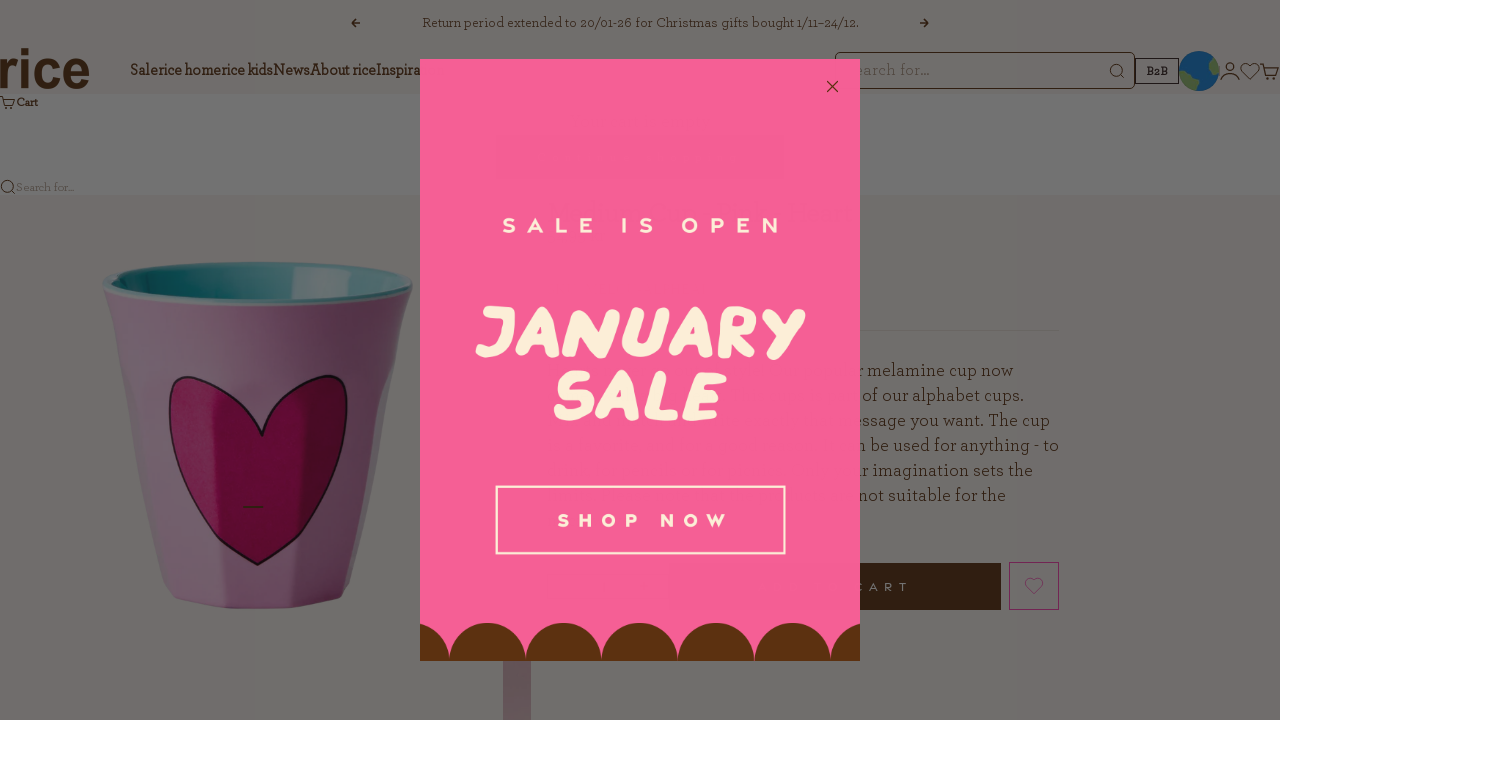

--- FILE ---
content_type: text/html; charset=utf-8
request_url: https://ricebyrice.com/products/medium-melamine-cup-soft-pink-7
body_size: 52017
content:
<!doctype html>

<html lang="en" dir="ltr">
  <head>
    <meta charset="utf-8">
    <meta name="viewport" content="width=device-width, initial-scale=1.0, height=device-height, minimum-scale=1.0, maximum-scale=5.0">

    <title>Buy Medium Melamine Cup - Soft Pink | RICE</title><meta name="description" content="RICE is all about funkiness and functionality. Danish interior design. 30 days return policy. Buy Medium Melamine Cup - Soft Pink now!"><link rel="canonical" href="https://ricebyrice.com/products/medium-melamine-cup-soft-pink-7"><link rel="shortcut icon" href="//ricebyrice.com/cdn/shop/files/Instagram_051156fe-9349-4db4-a593-f242e3603982.png?v=1737038580&width=96">
      <link rel="apple-touch-icon" href="//ricebyrice.com/cdn/shop/files/Instagram_051156fe-9349-4db4-a593-f242e3603982.png?v=1737038580&width=180"><link rel="preload" href="//ricebyrice.com/cdn/fonts/bricolage_grotesque/bricolagegrotesque_n4.3c051773a9f927cd8737c10568a7e4175690f7d9.woff2" as="font" type="font/woff2" crossorigin><link rel="preload" href="//ricebyrice.com/cdn/fonts/instrument_sans/instrumentsans_n4.db86542ae5e1596dbdb28c279ae6c2086c4c5bfa.woff2" as="font" type="font/woff2" crossorigin><meta property="og:type" content="product">
  <meta property="og:title" content="Medium Cup - Pink - Heart">
  <meta property="product:price:amount" content="54,95">
  <meta property="product:price:currency" content="DKK">
  <meta property="product:availability" content="in stock"><meta property="og:image" content="http://ricebyrice.com/cdn/shop/files/MELCU-ALPHEAI_1.png?v=1733389873&width=2048">
  <meta property="og:image:secure_url" content="https://ricebyrice.com/cdn/shop/files/MELCU-ALPHEAI_1.png?v=1733389873&width=2048">
  <meta property="og:image:width" content="2000">
  <meta property="og:image:height" content="2000"><meta property="og:description" content="RICE is all about funkiness and functionality. Danish interior design. 30 days return policy. Buy Medium Melamine Cup - Soft Pink now!"><meta property="og:url" content="https://ricebyrice.com/products/medium-melamine-cup-soft-pink-7">
<meta property="og:site_name" content="rice"><meta name="twitter:card" content="summary"><meta name="twitter:title" content="Medium Cup - Pink - Heart">
  <meta name="twitter:description" content="The practical material of the cup makes it perfect for both everyday use and parties or for picnics. At RICE we spend a lot of resources staying on top of the latest rules and regulations regarding food safety and sustainability. Therefore, we make sure our melamine is of the highest quality, reusable and free of bisphenol A and phthalates - we love this material and the many possibilities it holds. It lasts for a long time and can go in the dishwasher over and over again... We don&#39;t recommend you use food or liquids above 70 degrees Celsius with your melamine. Identify your RICE melamine products by the RICE hologram sticker making sure you get the original RICE quality! You can always find more information about our materials under &quot;Experience Rice&quot; &amp;amp; &quot;Product information&quot;. Melamine products are not suitable for"><meta name="twitter:image" content="https://ricebyrice.com/cdn/shop/files/MELCU-ALPHEAI_1.png?crop=center&height=1200&v=1733389873&width=1200">
  <meta name="twitter:image:alt" content="MELCU-ALPHEAI_1.png"><script async crossorigin fetchpriority="high" src="/cdn/shopifycloud/importmap-polyfill/es-modules-shim.2.4.0.js"></script>
<script type="application/ld+json">{"@context":"http:\/\/schema.org\/","@id":"\/products\/medium-melamine-cup-soft-pink-7#product","@type":"Product","brand":{"@type":"Brand","name":"RICE by RICE"},"category":"Rice home","description":"The practical material of the cup makes it perfect for both everyday use and parties or for picnics. At RICE we spend a lot of resources staying on top of the latest rules and regulations regarding food safety and sustainability. Therefore, we make sure our melamine is of the highest quality, reusable and free of bisphenol A and phthalates - we love this material and the many possibilities it holds. It lasts for a long time and can go in the dishwasher over and over again... We don't recommend you use food or liquids above 70 degrees Celsius with your melamine. Identify your RICE melamine products by the RICE hologram sticker making sure you get the original RICE quality! You can always find more information about our materials under \"Experience Rice\" \u0026amp; \"Product information\". Melamine products are not suitable for the microwave. *Product information may be subject to errors, changes, or sold out items.","gtin":"5708315212105","image":"https:\/\/ricebyrice.com\/cdn\/shop\/files\/MELCU-ALPHEAI_1.png?v=1733389873\u0026width=1920","name":"Medium Cup - Pink - Heart","offers":{"@id":"\/products\/medium-melamine-cup-soft-pink-7?variant=40143196389418#offer","@type":"Offer","availability":"http:\/\/schema.org\/InStock","price":"54.95","priceCurrency":"DKK","url":"https:\/\/ricebyrice.com\/products\/medium-melamine-cup-soft-pink-7?variant=40143196389418"},"sku":"MELCU-ALPHEAI","url":"https:\/\/ricebyrice.com\/products\/medium-melamine-cup-soft-pink-7"}</script><script type="application/ld+json">
  {
    "@context": "https://schema.org",
    "@type": "BreadcrumbList",
    "itemListElement": [{
        "@type": "ListItem",
        "position": 1,
        "name": "Home",
        "item": "https://ricebyrice.com"
      },{
            "@type": "ListItem",
            "position": 2,
            "name": "Medium Cup - Pink - Heart",
            "item": "https://ricebyrice.com/products/medium-melamine-cup-soft-pink-7"
          }]
  }
</script><style>
  @font-face {
    font-family: "Gravesend Sans";
    src: url("https://cdn.shopify.com/s/files/1/0548/9229/8282/files/gravesend-sans-light.woff?v=1753100837");
    font-weight: 300;
    font-style: normal;
  }
  @font-face {
    font-family: "Gravesend Sans";
    src: url("https://cdn.shopify.com/s/files/1/0548/9229/8282/files/gravesend-sans-medium.woff?v=1753100839");
    font-weight: 500;
    font-style: normal;
  }
  @font-face {
    font-family: "Gravesend Sans";
    src: url("https://cdn.shopify.com/s/files/1/0548/9229/8282/files/gravesend-sans-bold.woff?v=1753100839");
    font-weight: 700;
    font-style: normal;
  }
  @font-face {
    font-family: "Made Of Scars";
    src: url("https://cdn.shopify.com/s/files/1/0548/9229/8282/files/Made_of_scars.woff2?v=1743075489") format("woff2");
    font-weight: 700;
    font-style: normal;
  }

  @font-face {
    font-family: "ArcherPro-Book";
    src: url("https://db.onlinewebfonts.com/t/bff86af1cb58b6ab0abaf1f4d76f4e41.eot");
    src: url("https://db.onlinewebfonts.com/t/bff86af1cb58b6ab0abaf1f4d76f4e41.eot?#iefix")format("embedded-opentype"),
    url("https://db.onlinewebfonts.com/t/bff86af1cb58b6ab0abaf1f4d76f4e41.woff2")format("woff2"),
    url("https://db.onlinewebfonts.com/t/bff86af1cb58b6ab0abaf1f4d76f4e41.woff")format("woff"),
    url("https://db.onlinewebfonts.com/t/bff86af1cb58b6ab0abaf1f4d76f4e41.ttf")format("truetype"),
    url("https://db.onlinewebfonts.com/t/bff86af1cb58b6ab0abaf1f4d76f4e41.svg#ArcherPro-Book")format("svg");
  }

  @font-face {
    font-family: "Made Of Scars";
    src: url("https://cdn.shopify.com/s/files/1/0548/9229/8282/files/Made_of_scars.woff2?v=1743075489") format("woff2");
    font-weight: 700;
    font-style: normal;
  }@font-face {
  font-family: "Instrument Sans";
  font-weight: 500;
  font-style: normal;
  font-display: fallback;
  src: url("//ricebyrice.com/cdn/fonts/instrument_sans/instrumentsans_n5.1ce463e1cc056566f977610764d93d4704464858.woff2") format("woff2"),
       url("//ricebyrice.com/cdn/fonts/instrument_sans/instrumentsans_n5.9079eb7bba230c9d8d8d3a7d101aa9d9f40b6d14.woff") format("woff");
}
@font-face {
  font-family: "Instrument Sans";
  font-weight: 500;
  font-style: italic;
  font-display: fallback;
  src: url("//ricebyrice.com/cdn/fonts/instrument_sans/instrumentsans_i5.d2033775d4997e4dcd0d47ebdd5234b5c14e3f53.woff2") format("woff2"),
       url("//ricebyrice.com/cdn/fonts/instrument_sans/instrumentsans_i5.8e3cfa86b65acf809ce72bc4f9b58f185ef6b8c7.woff") format("woff");
}
@font-face {
  font-family: "Bricolage Grotesque";
  font-weight: 400;
  font-style: normal;
  font-display: fallback;
  src: url("//ricebyrice.com/cdn/fonts/bricolage_grotesque/bricolagegrotesque_n4.3c051773a9f927cd8737c10568a7e4175690f7d9.woff2") format("woff2"),
       url("//ricebyrice.com/cdn/fonts/bricolage_grotesque/bricolagegrotesque_n4.58698d726495f44d45631b33dcda62f474c467fc.woff") format("woff");
}
@font-face {
  font-family: "Bricolage Grotesque";
  font-weight: 600;
  font-style: normal;
  font-display: fallback;
  src: url("//ricebyrice.com/cdn/fonts/bricolage_grotesque/bricolagegrotesque_n6.17eeb21593c407cef2956fb34ef1600d7c579b0c.woff2") format("woff2"),
       url("//ricebyrice.com/cdn/fonts/bricolage_grotesque/bricolagegrotesque_n6.730eb5f49d56c0f7b763727330354d7315ee8a60.woff") format("woff");
}
@font-face {
  font-family: "Instrument Sans";
  font-weight: 400;
  font-style: normal;
  font-display: fallback;
  src: url("//ricebyrice.com/cdn/fonts/instrument_sans/instrumentsans_n4.db86542ae5e1596dbdb28c279ae6c2086c4c5bfa.woff2") format("woff2"),
       url("//ricebyrice.com/cdn/fonts/instrument_sans/instrumentsans_n4.510f1b081e58d08c30978f465518799851ef6d8b.woff") format("woff");
}
@font-face {
  font-family: "Instrument Sans";
  font-weight: 400;
  font-style: italic;
  font-display: fallback;
  src: url("//ricebyrice.com/cdn/fonts/instrument_sans/instrumentsans_i4.028d3c3cd8d085648c808ceb20cd2fd1eb3560e5.woff2") format("woff2"),
       url("//ricebyrice.com/cdn/fonts/instrument_sans/instrumentsans_i4.7e90d82df8dee29a99237cd19cc529d2206706a2.woff") format("woff");
}
@font-face {
  font-family: "Instrument Sans";
  font-weight: 500;
  font-style: normal;
  font-display: fallback;
  src: url("//ricebyrice.com/cdn/fonts/instrument_sans/instrumentsans_n5.1ce463e1cc056566f977610764d93d4704464858.woff2") format("woff2"),
       url("//ricebyrice.com/cdn/fonts/instrument_sans/instrumentsans_n5.9079eb7bba230c9d8d8d3a7d101aa9d9f40b6d14.woff") format("woff");
}
@font-face {
  font-family: "Instrument Sans";
  font-weight: 600;
  font-style: normal;
  font-display: fallback;
  src: url("//ricebyrice.com/cdn/fonts/instrument_sans/instrumentsans_n6.27dc66245013a6f7f317d383a3cc9a0c347fb42d.woff2") format("woff2"),
       url("//ricebyrice.com/cdn/fonts/instrument_sans/instrumentsans_n6.1a71efbeeb140ec495af80aad612ad55e19e6d0e.woff") format("woff");
}
@font-face {
  font-family: "Instrument Sans";
  font-weight: 600;
  font-style: italic;
  font-display: fallback;
  src: url("//ricebyrice.com/cdn/fonts/instrument_sans/instrumentsans_i6.ba8063f6adfa1e7ffe690cc5efa600a1e0a8ec32.woff2") format("woff2"),
       url("//ricebyrice.com/cdn/fonts/instrument_sans/instrumentsans_i6.a5bb29b76a0bb820ddaa9417675a5d0bafaa8c1f.woff") format("woff");
}
:root {
    /* Container */
    --container-max-width: 100%;
    --container-gutter: 1.25rem;

    /* Spacing */
    --section-vertical-spacing: 2.5rem;
    --section-stack-row-gap: 2rem;

    /* Form settings */
    --form-gap: 1rem; /* Gap between fieldset and submit button */
    --fieldset-gap: 0.5rem; /* Gap between each form input within a fieldset */
    --form-control-gap: 0.5rem; /* Gap between input and label (ignored for floating label) */
    --checkbox-control-gap: 0.75rem; /* Horizontal gap between checkbox and its associated label */
    --input-padding-block: 0.65rem; /* Vertical padding for input, textarea and native select */
    --input-padding-inline: 1rem; /* Horizontal padding for input, textarea and native select */
    --checkbox-size: 0.875rem; /* Size (width and height) for checkbox */

    /* Product listing gaps */
    --product-list-column-gap: 0.5rem;
    --product-list-padding-inline: clamp(0px, var(--product-list-column-gap) , min(1.75rem, var(--product-list-column-gap)));
    
    --product-quick-buy-button-background: #e6dfdb;
    --product-quick-buy-button-text-color: #321e1e;--product-list-row-gap: 2rem;/* Other sizes */
    --header-group-height: calc(var(--announcement-bar-height, 0px) + var(--countdown-condensed-height, 0px) + var(--header-height, 0px));
    --sticky-area-height: calc(var(--announcement-bar-is-sticky, 0) * var(--announcement-bar-height, 0px) + var(--header-is-sticky, 0) * var(--header-height, 0px));
    --sticky-offset: calc(var(--announcement-bar-is-sticky, 0) * var(--announcement-bar-height, 0px) + var(--header-is-sticky, 0) * var(--header-is-visible, 1) * var(--header-height, 0px));

    /* RTL support */
    --transform-logical-flip: 1;
    --transform-origin-start: left;
    --transform-origin-end: right;

    /**
     * ---------------------------------------------------------------------
     * TYPOGRAPHY
     * ---------------------------------------------------------------------
     */

    /* Font properties */
    --subheading-font-family:'Gravesend Sans', sans-serif;
    --subheading-font-weight: 500;
    --subheading-font-style: normal;
    --subheading-font-size: 0.875rem;
    --subheading-text-transform: none;
    --subheading-letter-spacing: 0.0em;
    --heading-font-family:'ArcherPro-Book', sans-serif;
    --heading-font-weight: 400;
    --heading-font-style: normal;
    --heading-text-transform: none;
    --heading-letter-spacing: -0.05em;
    --heading-line-height: 1.1;
    --heading-italic-font-family: Helvetica, Arial, sans-serif;
    --heading-italic-font-weight: 400;
    --heading-italic-font-size-multiplier: 0%;
    --text-font-family:"ArcherPro-Book", sans-serif;
    --text-font-weight: 400;
    --text-font-style: normal;
    --text-transform: none;
    --text-letter-spacing: 0.0em;
    --text-line-height: 1.4;
    --text-font-medium-weight: 500;
    --text-font-bold-weight: 600;
    --button-font: var(--text-font-style) var(--text-font-weight) var(--button-font-size) / normal var(--text-font-family);
    --button-text-transform: none;
    --button-letter-spacing: 0.0em;

    /* Font sizes */--text-heading-size-factor: 0.7;
    --text-display-xl: max(0.75rem, clamp(3.5rem, 1.9223rem + 6.7314vw, 10rem) * var(--text-heading-size-factor));
    --text-display-l: max(0.75rem, clamp(3.375rem, 2.1311rem + 5.3074vw, 8.5rem) * var(--text-heading-size-factor));
    --text-display-m: max(0.75rem, clamp(3.25rem, 2.3701rem + 3.7540vw, 6.875rem) * var(--text-heading-size-factor));
    --text-h1: max(0.75rem, clamp(3rem, 2.3325rem + 2.8479vw, 5.75rem) * var(--text-heading-size-factor));
    --text-h2: max(0.75rem, clamp(2.5rem, 1.9539rem + 2.3301vw, 4.75rem) * var(--text-heading-size-factor));
    --text-h3: max(0.75rem, clamp(2rem, 1.6359rem + 1.5534vw, 3.5rem) * var(--text-heading-size-factor));
    --text-h4: max(0.75rem, clamp(1.75rem, 1.4466rem + 1.2945vw, 3rem) * var(--text-heading-size-factor));
    --text-h5: max(0.75rem, clamp(1.375rem, 1.2233rem + 0.6472vw, 2rem) * var(--text-heading-size-factor));
    --text-h6: max(0.75rem, clamp(1.1875rem, 1.1117rem + 0.3236vw, 1.5rem) * var(--text-heading-size-factor));
    --text-h7: max(0.75rem, clamp(1rem, 0.9545rem + 0.1942vw, 1.1875rem) * var(--text-heading-size-factor));
    --text-xs: 0.6875rem;
    --text-sm: 0.75rem;
    --text-base: 0.875rem;
    --text-lg: 1.0625rem;
    --button-font-size: 0.75rem;

    /* Rounded variables (used for border radius) */
    --rounded-full: 9999px;
    --subheading-border-radius: 0.0rem;
    --button-border-radius: 0.0rem;
    --input-border-radius: 1.875rem;

    /* Product card variables */
    --product-card-row-count: 2;

    /**
     * ---------------------------------------------------------------------
     * OTHER
     * ---------------------------------------------------------------------
     */

    --icon-stroke-width: 1px;
    --quotation-mark-svg: url('data:image/svg+xml,<svg xmlns="http://www.w3.org/2000/svg" focusable="false" width="62" fill="none" viewBox="0 0 62 57"><path fill="%23000" d="M.79 31.904 11.924.816h12.296l-8.12 31.088h7.888V56.96H.79V31.904Zm37.351 0L49.277.816h12.064l-8.12 31.088h7.888V56.96H38.141V31.904Z" /></svg>');
  }

  [dir="rtl"]:root {
    /* RTL support */
    --transform-logical-flip: -1;
    --transform-origin-start: right;
    --transform-origin-end: left;
  }

  @media screen and (min-width: 700px) {
    :root {
      --text-xs: 0.875rem;
      --text-sm: 1.0rem;
      --text-base: 1.125rem;
      --text-lg: 1.3125rem;
      --subheading-font-size: 0.9375rem;

      /* Spacing */
      --container-gutter: 2rem;

      /* Form settings */
      --form-gap: 1.25rem; /* Gap between fieldset and submit button */
      --fieldset-gap: 0.75rem; /* Gap between each form input within a fieldset */
      --input-padding-block: 0.75rem; /* Vertical padding for input, textarea and native select */

      /* Font sizes */
      --button-font-size: 0.75rem;

      /* Product listing gaps */--product-list-column-gap: 1.75rem;
        --product-list-row-gap: 3rem;}
  }

  @media screen and (min-width: 1000px) {
    :root {
      /* Spacing settings */
      --section-vertical-spacing: 3.5rem;
      --section-stack-row-gap: 3rem;
    }
  }

  @media screen and (min-width: 1399px) {
    :root {
      /* Spacing settings */
      --section-vertical-spacing: 4.5rem;
      --container-gutter: 3rem;
    }
  }

  /**
   * ---------------------------------------------------------------------
   * COLORS
   * ---------------------------------------------------------------------
   */

  :root {--page-overlay: 0 0 0 / 0.4;
    --dialog-backdrop-blur: 12px;

    /* Status colors */
    --success-background: 227 240 232;
    --success-text: 22 131 66;
    --warning-background: 253 241 224;
    --warning-text: 237 138 0;
    --error-background: 251 224 224;
    --error-text: 224 0 0;

    /* Product colors */
    --on-sale-text: 245 95 149;
    --on-sale-badge-background: 245 95 149;
    --on-sale-badge-text: 255 255 255;
    --sold-out-badge-background: 92 49 16;
    --sold-out-badge-text: 255 255 255;
    --custom-badge-background: 92 49 16;
    --custom-badge-text: 255 255 255;
    --star-color: 246 164 41;
  }.color-scheme--scheme-1 {
      --accent: 92 49 16;
      --background: 250 244 240;
      --background-gradient: ;
      --background-secondary: 250 244 240;
      --has-transparent-background: 0;
      --has-filled-background: 1;
      --text-color: 92 49 16;--border-color: 234 225 218;/* Subheading colors */--subheading-background: 0 0 0 / 0.0;
      --subheading-border: none;
      --subheading-text-color: 50 30 30;
      --subheading-has-padding: 0;

      /* Heading highlight */
      --heading-highlight-accent-color: 50 30 30;
      --heading-highlight-text-color: 255 255 255;

      /* Button colors */
      --button-background-primary: 92 49 16;
      --button-text-primary: 255 255 255;

      /* Form inputs */
      --input-background: 255 255 255;
      --input-text-color: 50 30 30;
      --input-text-transform: none;
    }.shopify-section:has(> .color-scheme--scheme-1) + .shopify-section:has(> .color-scheme--scheme-1) {
          --section-has-same-background-as-previous-section: 1;
        }.shopify-section:has(> .color-scheme--scheme-1) + .shopify-section:has(> .color-scheme--scheme-93db67f0-5337-4160-a1a6-508296ee5e44) {
          --section-has-same-background-as-previous-section: 1;
        }.shopify-section:has(> .color-scheme--scheme-1) + .shopify-section:has(> .color-scheme--scheme-b6eed5db-cf65-45f1-afea-a6107170c690) {
          --section-has-same-background-as-previous-section: 1;
        }.color-scheme--scheme-2 {
      --accent: 92 49 16;
      --background: 252 238 215;
      --background-gradient: ;
      --background-secondary: 250 244 240;
      --has-transparent-background: 0;
      --has-filled-background: 1;
      --text-color: 50 30 30;--border-color: 232 217 197;/* Subheading colors */--subheading-background: 0 0 0 / 0.0;
      --subheading-border: none;
      --subheading-text-color: 50 30 30;
      --subheading-has-padding: 0;

      /* Heading highlight */
      --heading-highlight-accent-color: 50 30 30;
      --heading-highlight-text-color: 255 255 255;

      /* Button colors */
      --button-background-primary: 92 49 16;
      --button-text-primary: 255 255 255;

      /* Form inputs */
      --input-background: 255 255 255;
      --input-text-color: 50 30 30;
      --input-text-transform: none;
    }.shopify-section:has(> .color-scheme--scheme-2) + .shopify-section:has(> .color-scheme--scheme-2) {
          --section-has-same-background-as-previous-section: 1;
        }.color-scheme--scheme-3 {
      --accent: 92 49 16;
      --background: 0 0 0 / 0;
      --background-gradient: ;
      --background-secondary: 240 240 240;
      --has-transparent-background: 1;
      --has-filled-background: 0;
      --text-color: 255 255 255;--border-color: 255 255 255 / 0.6;/* Subheading colors */--subheading-background: 0 0 0 / 0.0;
      --subheading-border: none;
      --subheading-text-color: 255 255 255;
      --subheading-has-padding: 0;

      /* Heading highlight */
      --heading-highlight-accent-color: 3 3 5;
      --heading-highlight-text-color: 255 255 255;

      /* Button colors */
      --button-background-primary: 92 49 16;
      --button-text-primary: 255 255 255;

      /* Form inputs */
      --input-background: 255 255 255;
      --input-text-color: 3 3 5;
      --input-text-transform: none;
    }.shopify-section:has(> .color-scheme--scheme-3) + .shopify-section:has(> .color-scheme--scheme-3) {
          --section-has-same-background-as-previous-section: 1;
        }.color-scheme--scheme-4 {
      --accent: 255 255 255;
      --background: 92 49 16;
      --background-gradient: ;
      --background-secondary: 255 255 255;
      --has-transparent-background: 0;
      --has-filled-background: 1;
      --text-color: 251 237 214;--border-color: 108 68 36;/* Subheading colors */--subheading-background: 0 0 0 / 0.0;
      --subheading-border: none;
      --subheading-text-color: 250 244 240;
      --subheading-has-padding: 0;

      /* Heading highlight */
      --heading-highlight-accent-color: 250 244 240;
      --heading-highlight-text-color: 50 30 30;

      /* Button colors */
      --button-background-primary: 255 255 255;
      --button-text-primary: 0 0 0;

      /* Form inputs */
      --input-background: 35 15 15;
      --input-text-color: 255 255 255;
      --input-text-transform: none;
    }.shopify-section:has(> .color-scheme--scheme-4) + .shopify-section:has(> .color-scheme--scheme-4) {
          --section-has-same-background-as-previous-section: 1;
        }.color-scheme--scheme-5 {
      --accent: 92 49 16;
      --background: 241 228 211;
      --background-gradient: ;
      --background-secondary: 255 255 255;
      --has-transparent-background: 0;
      --has-filled-background: 1;
      --text-color: 50 30 30;--border-color: 222 208 193;/* Subheading colors */--subheading-background: 0 0 0 / 0.0;
      --subheading-border: none;
      --subheading-text-color: 50 30 30;
      --subheading-has-padding: 0;

      /* Heading highlight */
      --heading-highlight-accent-color: 163 42 26;
      --heading-highlight-text-color: 255 255 255;

      /* Button colors */
      --button-background-primary: 92 49 16;
      --button-text-primary: 255 255 255;

      /* Form inputs */
      --input-background: 255 255 255;
      --input-text-color: 50 30 30;
      --input-text-transform: none;
    }.shopify-section:has(> .color-scheme--scheme-5) + .shopify-section:has(> .color-scheme--scheme-5) {
          --section-has-same-background-as-previous-section: 1;
        }.color-scheme--scheme-6 {
      --accent: 249 237 149;
      --background: 242 102 94;
      --background-gradient: ;
      --background-secondary: 255 255 255;
      --has-transparent-background: 0;
      --has-filled-background: 1;
      --text-color: 255 255 255;--border-color: 243 117 110;/* Subheading colors */--subheading-background: 0 0 0 / 0.0;
      --subheading-border: none;
      --subheading-text-color: 255 255 255;
      --subheading-has-padding: 0;

      /* Heading highlight */
      --heading-highlight-accent-color: 255 255 255;
      --heading-highlight-text-color: 82 87 46;

      /* Button colors */
      --button-background-primary: 249 237 149;
      --button-text-primary: 92 49 16;

      /* Form inputs */
      --input-background: 255 255 255;
      --input-text-color: 82 87 46;
      --input-text-transform: none;
    }.shopify-section:has(> .color-scheme--scheme-6) + .shopify-section:has(> .color-scheme--scheme-6) {
          --section-has-same-background-as-previous-section: 1;
        }.color-scheme--scheme-7 {
      --accent: 242 102 94;
      --background: 193 227 235;
      --background-gradient: ;
      --background-secondary: 0 0 0;
      --has-transparent-background: 0;
      --has-filled-background: 1;
      --text-color: 50 30 30;--border-color: 179 207 215;/* Subheading colors */--subheading-background: 0 0 0 / 0.0;
      --subheading-border: none;
      --subheading-text-color: 0 0 0;
      --subheading-has-padding: 0;

      /* Heading highlight */
      --heading-highlight-accent-color: 255 255 255;
      --heading-highlight-text-color: 255 255 255;

      /* Button colors */
      --button-background-primary: 242 102 94;
      --button-text-primary: 255 255 255;

      /* Form inputs */
      --input-background: 0 0 0;
      --input-text-color: 255 255 255;
      --input-text-transform: none;
    }.shopify-section:has(> .color-scheme--scheme-7) + .shopify-section:has(> .color-scheme--scheme-7) {
          --section-has-same-background-as-previous-section: 1;
        }.color-scheme--scheme-93db67f0-5337-4160-a1a6-508296ee5e44 {
      --accent: 242 102 93;
      --background: 250 244 240;
      --background-gradient: ;
      --background-secondary: 255 255 255;
      --has-transparent-background: 0;
      --has-filled-background: 1;
      --text-color: 0 0 0;--border-color: 225 220 216;/* Subheading colors */--subheading-background: 0 0 0 / 0.0;
      --subheading-border: none;
      --subheading-text-color: 50 30 30;
      --subheading-has-padding: 0;

      /* Heading highlight */
      --heading-highlight-accent-color: 50 30 30;
      --heading-highlight-text-color: 255 255 255;

      /* Button colors */
      --button-background-primary: 242 102 93;
      --button-text-primary: 255 255 255;

      /* Form inputs */
      --input-background: 255 255 255;
      --input-text-color: 50 30 30;
      --input-text-transform: none;
    }.shopify-section:has(> .color-scheme--scheme-93db67f0-5337-4160-a1a6-508296ee5e44) + .shopify-section:has(> .color-scheme--scheme-1) {
          --section-has-same-background-as-previous-section: 1;
        }.shopify-section:has(> .color-scheme--scheme-93db67f0-5337-4160-a1a6-508296ee5e44) + .shopify-section:has(> .color-scheme--scheme-93db67f0-5337-4160-a1a6-508296ee5e44) {
          --section-has-same-background-as-previous-section: 1;
        }.shopify-section:has(> .color-scheme--scheme-93db67f0-5337-4160-a1a6-508296ee5e44) + .shopify-section:has(> .color-scheme--scheme-b6eed5db-cf65-45f1-afea-a6107170c690) {
          --section-has-same-background-as-previous-section: 1;
        }.color-scheme--scheme-67a55193-3fee-453b-a667-995899f9e0dd {
      --accent: 50 30 30;
      --background: 249 237 149;
      --background-gradient: ;
      --background-secondary: 255 255 255;
      --has-transparent-background: 0;
      --has-filled-background: 1;
      --text-color: 50 30 30;--border-color: 229 216 137;/* Subheading colors */--subheading-background: 0 0 0 / 0.0;
      --subheading-border: none;
      --subheading-text-color: 50 30 30;
      --subheading-has-padding: 0;

      /* Heading highlight */
      --heading-highlight-accent-color: 50 30 30;
      --heading-highlight-text-color: 255 255 255;

      /* Button colors */
      --button-background-primary: 50 30 30;
      --button-text-primary: 255 255 255;

      /* Form inputs */
      --input-background: 255 255 255;
      --input-text-color: 50 30 30;
      --input-text-transform: none;
    }.shopify-section:has(> .color-scheme--scheme-67a55193-3fee-453b-a667-995899f9e0dd) + .shopify-section:has(> .color-scheme--scheme-67a55193-3fee-453b-a667-995899f9e0dd) {
          --section-has-same-background-as-previous-section: 1;
        }.color-scheme--scheme-de3a96df-ab6c-4c1e-9434-c917924a792c {
      --accent: 199 70 66;
      --background: 247 222 225;
      --background-gradient: ;
      --background-secondary: 255 255 255;
      --has-transparent-background: 0;
      --has-filled-background: 1;
      --text-color: 0 0 0;--border-color: 222 200 203;/* Subheading colors */--subheading-background: 0 0 0 / 0.0;
      --subheading-border: none;
      --subheading-text-color: 50 30 30;
      --subheading-has-padding: 0;

      /* Heading highlight */
      --heading-highlight-accent-color: 50 30 30;
      --heading-highlight-text-color: 255 255 255;

      /* Button colors */
      --button-background-primary: 199 70 66;
      --button-text-primary: 199 70 66;

      /* Form inputs */
      --input-background: 255 255 255;
      --input-text-color: 50 30 30;
      --input-text-transform: none;
    }.shopify-section:has(> .color-scheme--scheme-de3a96df-ab6c-4c1e-9434-c917924a792c) + .shopify-section:has(> .color-scheme--scheme-de3a96df-ab6c-4c1e-9434-c917924a792c) {
          --section-has-same-background-as-previous-section: 1;
        }.color-scheme--scheme-b6eed5db-cf65-45f1-afea-a6107170c690 {
      --accent: 199 70 66;
      --background: 250 244 240;
      --background-gradient: ;
      --background-secondary: 255 255 255;
      --has-transparent-background: 0;
      --has-filled-background: 1;
      --text-color: 199 70 66;--border-color: 245 227 223;/* Subheading colors */--subheading-background: 0 0 0 / 0.0;
      --subheading-border: none;
      --subheading-text-color: 199 70 66;
      --subheading-has-padding: 0;

      /* Heading highlight */
      --heading-highlight-accent-color: 50 30 30;
      --heading-highlight-text-color: 255 255 255;

      /* Button colors */
      --button-background-primary: 199 70 66;
      --button-text-primary: 255 255 255;

      /* Form inputs */
      --input-background: 255 255 255;
      --input-text-color: 50 30 30;
      --input-text-transform: none;
    }.shopify-section:has(> .color-scheme--scheme-b6eed5db-cf65-45f1-afea-a6107170c690) + .shopify-section:has(> .color-scheme--scheme-1) {
          --section-has-same-background-as-previous-section: 1;
        }.shopify-section:has(> .color-scheme--scheme-b6eed5db-cf65-45f1-afea-a6107170c690) + .shopify-section:has(> .color-scheme--scheme-93db67f0-5337-4160-a1a6-508296ee5e44) {
          --section-has-same-background-as-previous-section: 1;
        }.shopify-section:has(> .color-scheme--scheme-b6eed5db-cf65-45f1-afea-a6107170c690) + .shopify-section:has(> .color-scheme--scheme-b6eed5db-cf65-45f1-afea-a6107170c690) {
          --section-has-same-background-as-previous-section: 1;
        }.color-scheme--scheme-4c779a7c-e1ad-491f-b327-984de6d7eb46 {
      --accent: 92 49 16;
      --background: 254 189 212;
      --background-gradient: ;
      --background-secondary: 250 244 240;
      --has-transparent-background: 0;
      --has-filled-background: 1;
      --text-color: 92 49 16;--border-color: 238 175 192;/* Subheading colors */--subheading-background: 0 0 0 / 0.0;
      --subheading-border: none;
      --subheading-text-color: 50 30 30;
      --subheading-has-padding: 0;

      /* Heading highlight */
      --heading-highlight-accent-color: 50 30 30;
      --heading-highlight-text-color: 255 255 255;

      /* Button colors */
      --button-background-primary: 92 49 16;
      --button-text-primary: 255 255 255;

      /* Form inputs */
      --input-background: 255 255 255;
      --input-text-color: 50 30 30;
      --input-text-transform: none;
    }.shopify-section:has(> .color-scheme--scheme-4c779a7c-e1ad-491f-b327-984de6d7eb46) + .shopify-section:has(> .color-scheme--scheme-4c779a7c-e1ad-491f-b327-984de6d7eb46) {
          --section-has-same-background-as-previous-section: 1;
        }.color-scheme--scheme-46ca9d03-f2fa-424d-8837-f0c2de2363d6 {
      --accent: 92 49 16;
      --background: 31 124 95;
      --background-gradient: ;
      --background-secondary: 250 244 240;
      --has-transparent-background: 0;
      --has-filled-background: 1;
      --text-color: 252 238 215;--border-color: 53 135 107;/* Subheading colors */--subheading-background: 0 0 0 / 0.0;
      --subheading-border: none;
      --subheading-text-color: 252 238 215;
      --subheading-has-padding: 0;

      /* Heading highlight */
      --heading-highlight-accent-color: 50 30 30;
      --heading-highlight-text-color: 255 255 255;

      /* Button colors */
      --button-background-primary: 92 49 16;
      --button-text-primary: 255 255 255;

      /* Form inputs */
      --input-background: 255 255 255;
      --input-text-color: 50 30 30;
      --input-text-transform: none;
    }.shopify-section:has(> .color-scheme--scheme-46ca9d03-f2fa-424d-8837-f0c2de2363d6) + .shopify-section:has(> .color-scheme--scheme-46ca9d03-f2fa-424d-8837-f0c2de2363d6) {
          --section-has-same-background-as-previous-section: 1;
        }product-card product-form form button[type='submit'] {
    background-color: var(--product-quick-buy-button-background)!important;
    color : var(--product-quick-buy-button-text-color);
  }

  product-card product-form form button[type='submit']:has(svg) {
    background-color: transparent!important;
  }
</style>
<script>
    var decodeEntities = (function() {
    // this prevents any overhead from creating the object each time
    var element = document.createElement('div');
    function decodeHTMLEntities (str) {
      if(str && typeof str === 'string') {
        // strip script/html tags
        str = str.replace(/<script[^>]*>([\S\s]*?)<\/script>/gmi, '');
        str = str.replace(/<\/?\w(?:[^"'>]|"[^"]*"|'[^']*')*>/gmi, '');
        element.innerHTML = str;
        str = element.textContent;
        element.textContent = '';
      }

      return str;
    }

    return decodeHTMLEntities;
  })();
  // This allows to expose several variables to the global scope, to be used in scripts
  window.themeVariables = {
    settings: {
      pageType: "product",
      moneyFormat: "{{amount_with_comma_separator}} kr",
      moneyWithCurrencyFormat: "{{amount_with_comma_separator}} DKK",
      currencyCodeEnabled: false,
      cartType: "drawer",
      showHeadingEffectAnimation: true,
      staggerProducts: true,
      shopCountryCode: "DK"
    },

    strings: {
      addedToCart: "{{product_title}} was added to cart",
      closeGallery: "Close gallery",
      zoomGallery: "Zoom",
      errorGallery: "Image cannot be loaded",
      shippingEstimatorNoResults: "Sorry, we do not ship to your address.",
      shippingEstimatorOneResult: "There is one shipping rate for your address:",
      shippingEstimatorMultipleResults: "There are several shipping rates for your address:",
      shippingEstimatorError: "One or more error occurred while retrieving shipping rates:",
      next: "Next",
      previous: "Previous",
      claims_returns_form: JSON.parse(decodeEntities("{\u0026quot;email\u0026quot;=\u0026gt;\u0026quot;E-mail\u0026quot;, \u0026quot;order_number\u0026quot;=\u0026gt;\u0026quot;Order number\u0026quot;, \u0026quot;submit_claim\u0026quot;=\u0026gt;\u0026quot;Start your claim\u0026quot;, \u0026quot;submit_return\u0026quot;=\u0026gt;\u0026quot;Create return\u0026quot;, \u0026quot;errors\u0026quot;=\u0026gt;{\u0026quot;order_not_found\u0026quot;=\u0026gt;\u0026quot;We couldn\u0026#39;t find your order. If you are a B2B customer, remember to login to B2B portal.\u0026quot;, \u0026quot;incorrect_input\u0026quot;=\u0026gt;\u0026quot;Incorrect email and order name\u0026quot;, \u0026quot;input_missing\u0026quot;=\u0026gt;\u0026quot;Fields missing\u0026quot;, \u0026quot;general\u0026quot;=\u0026gt;\u0026quot;An error occurred\u0026quot;}}").replace(/=>/g, ':')),
      claims_returns_text: JSON.parse(decodeEntities("{\u0026quot;order\u0026quot;=\u0026gt;\u0026quot;Order\u0026quot;, \u0026quot;date\u0026quot;=\u0026gt;\u0026quot;Date\u0026quot;, \u0026quot;total\u0026quot;=\u0026gt;\u0026quot;Total\u0026quot;, \u0026quot;product\u0026quot;=\u0026gt;\u0026quot;Product\u0026quot;, \u0026quot;sku\u0026quot;=\u0026gt;\u0026quot;SKU\u0026quot;, \u0026quot;quantity\u0026quot;=\u0026gt;\u0026quot;Quantity\u0026quot;}").replace(/=>/g, ':')),
      claims_page: JSON.parse(decodeEntities("{\u0026quot;title\u0026quot;=\u0026gt;\u0026quot;Submit claim\u0026quot;, \u0026quot;submit\u0026quot;=\u0026gt;\u0026quot;Submit all claims\u0026quot;, \u0026quot;select_item\u0026quot;=\u0026gt;\u0026quot;Select item\u0026quot;, \u0026quot;remove_item\u0026quot;=\u0026gt;\u0026quot;Remove item\u0026quot;, \u0026quot;reason_placeholder\u0026quot;=\u0026gt;\u0026quot;Choose a reason\u0026quot;, \u0026quot;reason_1\u0026quot;=\u0026gt;\u0026quot;Freight damage\u0026quot;, \u0026quot;reason_2\u0026quot;=\u0026gt;\u0026quot;Wrong amount (too few)\u0026quot;, \u0026quot;reason_3\u0026quot;=\u0026gt;\u0026quot;Wrong amount (too many)\u0026quot;, \u0026quot;reason_4\u0026quot;=\u0026gt;\u0026quot;Wrong product\u0026quot;, \u0026quot;reason_5\u0026quot;=\u0026gt;\u0026quot;Quality issues\u0026quot;, \u0026quot;describe\u0026quot;=\u0026gt;\u0026quot;Describe your claim\u0026quot;, \u0026quot;describe_placeholder\u0026quot;=\u0026gt;\u0026quot;Please describe your claim...\u0026quot;, \u0026quot;quantity\u0026quot;=\u0026gt;\u0026quot;Quantity\u0026quot;, \u0026quot;upload_image\u0026quot;=\u0026gt;\u0026quot;Upload image\u0026quot;, \u0026quot;success_message\u0026quot;=\u0026gt;\u0026quot;Your claim was submitted successfully! Thank you!\u0026quot;, \u0026quot;error_message\u0026quot;=\u0026gt;\u0026quot;An error occured, please try again\u0026quot;}").replace(/=>/g, ':')),
      returns_page: JSON.parse(decodeEntities("{\u0026quot;title\u0026quot;=\u0026gt;\u0026quot;Submit return\u0026quot;, \u0026quot;submit\u0026quot;=\u0026gt;\u0026quot;Submit all returns\u0026quot;, \u0026quot;select_item\u0026quot;=\u0026gt;\u0026quot;Select item\u0026quot;, \u0026quot;remove_item\u0026quot;=\u0026gt;\u0026quot;Remove item\u0026quot;, \u0026quot;reason_placeholder\u0026quot;=\u0026gt;\u0026quot;Choose a reason\u0026quot;, \u0026quot;reason_1\u0026quot;=\u0026gt;\u0026quot;Changed my mind\u0026quot;, \u0026quot;reason_2\u0026quot;=\u0026gt;\u0026quot;Didn\u0026#39;t meet expectations\u0026quot;, \u0026quot;describe\u0026quot;=\u0026gt;\u0026quot;Describe your return\u0026quot;, \u0026quot;describe_placeholder\u0026quot;=\u0026gt;\u0026quot;Please describe your return...\u0026quot;, \u0026quot;quantity\u0026quot;=\u0026gt;\u0026quot;Quantity\u0026quot;, \u0026quot;success_message\u0026quot;=\u0026gt;\u0026quot;Your return was submitted successfully! Thank you!\u0026quot;, \u0026quot;error_message\u0026quot;=\u0026gt;\u0026quot;An error occured, please try again\u0026quot;}").replace(/=>/g, ':')),
    },

    mediaQueries: {
      'sm': 'screen and (min-width: 700px)',
      'md': 'screen and (min-width: 1000px)',
      'lg': 'screen and (min-width: 1150px)',
      'xl': 'screen and (min-width: 1400px)',
      '2xl': 'screen and (min-width: 1600px)',
      'sm-max': 'screen and (max-width: 699px)',
      'md-max': 'screen and (max-width: 999px)',
      'lg-max': 'screen and (max-width: 1149px)',
      'xl-max': 'screen and (max-width: 1399px)',
      '2xl-max': 'screen and (max-width: 1599px)',
      'motion-safe': '(prefers-reduced-motion: no-preference)',
      'motion-reduce': '(prefers-reduced-motion: reduce)',
      'supports-hover': 'screen and (pointer: fine)',
      'supports-touch': 'screen and (pointer: coarse)'
    }
  };</script><link href="//ricebyrice.com/cdn/shop/t/109/assets/country-flags.css?v=22418641679772190481757924775" rel="stylesheet" type="text/css" media="all" /><link href="//ricebyrice.com/cdn/shop/t/109/assets/custom-localization.css?v=102860626787662462441757924734" rel="stylesheet" type="text/css" media="all" /><style>
      /* Product card price styling */
      product-card .text-subdued {
        color: #000000;
        font-size: 16px;
      }
    </style><script type="importmap">{
        "imports": {
          "vendor": "//ricebyrice.com/cdn/shop/t/109/assets/vendor.min.js?v=149317703429685268631757924744",
          "theme": "//ricebyrice.com/cdn/shop/t/109/assets/theme.js?v=21125483825995469781763541515",
          "photoswipe": "//ricebyrice.com/cdn/shop/t/109/assets/photoswipe.min.js?v=13374349288281597431757924740"
        }
      }
    </script>

    <script type="module" src="//ricebyrice.com/cdn/shop/t/109/assets/vendor.min.js?v=149317703429685268631757924744"></script>
    <script type="module" src="//ricebyrice.com/cdn/shop/t/109/assets/theme.js?v=21125483825995469781763541515"></script><script>window.performance && window.performance.mark && window.performance.mark('shopify.content_for_header.start');</script><meta name="facebook-domain-verification" content="ah1p4uuwv716i3gl9hmbp9ihb23lgc">
<meta id="shopify-digital-wallet" name="shopify-digital-wallet" content="/54892298282/digital_wallets/dialog">
<meta name="shopify-checkout-api-token" content="a21c96e3a570080f30afd4ed56780398">
<meta id="in-context-paypal-metadata" data-shop-id="54892298282" data-venmo-supported="false" data-environment="production" data-locale="en_US" data-paypal-v4="true" data-currency="DKK">
<link rel="alternate" hreflang="x-default" href="https://ricebyrice.com/products/medium-melamine-cup-soft-pink-7">
<link rel="alternate" hreflang="en-DK" href="https://ricebyrice.com/products/medium-melamine-cup-soft-pink-7">
<link rel="alternate" hreflang="nl-DK" href="https://ricebyrice.com/nl/products/medium-melamine-cup-soft-pink-7">
<link rel="alternate" hreflang="es-DK" href="https://ricebyrice.com/es/products/medium-melamine-cup-soft-pink-7">
<link rel="alternate" hreflang="it-DK" href="https://ricebyrice.com/it/products/medium-melamine-cup-soft-pink-7">
<link rel="alternate" hreflang="fr-DK" href="https://ricebyrice.com/fr/products/medium-melamine-cup-soft-pink-7">
<link rel="alternate" hreflang="da-DK" href="https://ricebyrice.com/da/products/medium-melamine-cup-soft-pink-7">
<link rel="alternate" hreflang="de-DK" href="https://ricebyrice.com/de/products/medium-melamine-cup-soft-pink-7">
<link rel="alternate" type="application/json+oembed" href="https://ricebyrice.com/products/medium-melamine-cup-soft-pink-7.oembed">
<script async="async" src="/checkouts/internal/preloads.js?locale=en-DK"></script>
<script id="apple-pay-shop-capabilities" type="application/json">{"shopId":54892298282,"countryCode":"DK","currencyCode":"DKK","merchantCapabilities":["supports3DS"],"merchantId":"gid:\/\/shopify\/Shop\/54892298282","merchantName":"rice","requiredBillingContactFields":["postalAddress","email","phone"],"requiredShippingContactFields":["postalAddress","email","phone"],"shippingType":"shipping","supportedNetworks":["visa","maestro","masterCard","amex"],"total":{"type":"pending","label":"rice","amount":"1.00"},"shopifyPaymentsEnabled":true,"supportsSubscriptions":true}</script>
<script id="shopify-features" type="application/json">{"accessToken":"a21c96e3a570080f30afd4ed56780398","betas":["rich-media-storefront-analytics"],"domain":"ricebyrice.com","predictiveSearch":true,"shopId":54892298282,"locale":"en"}</script>
<script>var Shopify = Shopify || {};
Shopify.shop = "ricedk.myshopify.com";
Shopify.locale = "en";
Shopify.currency = {"active":"DKK","rate":"1.0"};
Shopify.country = "DK";
Shopify.theme = {"name":"Rice stretch 2025","id":187768373578,"schema_name":"Stretch","schema_version":"1.5.0","theme_store_id":1765,"role":"main"};
Shopify.theme.handle = "null";
Shopify.theme.style = {"id":null,"handle":null};
Shopify.cdnHost = "ricebyrice.com/cdn";
Shopify.routes = Shopify.routes || {};
Shopify.routes.root = "/";</script>
<script type="module">!function(o){(o.Shopify=o.Shopify||{}).modules=!0}(window);</script>
<script>!function(o){function n(){var o=[];function n(){o.push(Array.prototype.slice.apply(arguments))}return n.q=o,n}var t=o.Shopify=o.Shopify||{};t.loadFeatures=n(),t.autoloadFeatures=n()}(window);</script>
<script id="shop-js-analytics" type="application/json">{"pageType":"product"}</script>
<script defer="defer" async type="module" src="//ricebyrice.com/cdn/shopifycloud/shop-js/modules/v2/client.init-shop-cart-sync_C5BV16lS.en.esm.js"></script>
<script defer="defer" async type="module" src="//ricebyrice.com/cdn/shopifycloud/shop-js/modules/v2/chunk.common_CygWptCX.esm.js"></script>
<script type="module">
  await import("//ricebyrice.com/cdn/shopifycloud/shop-js/modules/v2/client.init-shop-cart-sync_C5BV16lS.en.esm.js");
await import("//ricebyrice.com/cdn/shopifycloud/shop-js/modules/v2/chunk.common_CygWptCX.esm.js");

  window.Shopify.SignInWithShop?.initShopCartSync?.({"fedCMEnabled":true,"windoidEnabled":true});

</script>
<script>(function() {
  var isLoaded = false;
  function asyncLoad() {
    if (isLoaded) return;
    isLoaded = true;
    var urls = ["https:\/\/cdn1.profitmetrics.io\/1B0295F6F54310BB\/shopify-bundle.js?shop=ricedk.myshopify.com","https:\/\/cdn.nfcube.com\/instafeed-4ed4e092828b1ece7ca137ef74567b55.js?shop=ricedk.myshopify.com","https:\/\/ecommplugins-scripts.trustpilot.com\/v2.1\/js\/header.min.js?settings=eyJrZXkiOiJpUmJyYUFoZnF3aVBvZWtIIiwicyI6Im5vbmUifQ==\u0026v=2.5\u0026shop=ricedk.myshopify.com","https:\/\/ecommplugins-trustboxsettings.trustpilot.com\/ricedk.myshopify.com.js?settings=1712644124965\u0026shop=ricedk.myshopify.com"];
    for (var i = 0; i < urls.length; i++) {
      var s = document.createElement('script');
      s.type = 'text/javascript';
      s.async = true;
      s.src = urls[i];
      var x = document.getElementsByTagName('script')[0];
      x.parentNode.insertBefore(s, x);
    }
  };
  if(window.attachEvent) {
    window.attachEvent('onload', asyncLoad);
  } else {
    window.addEventListener('load', asyncLoad, false);
  }
})();</script>
<script id="__st">var __st={"a":54892298282,"offset":3600,"reqid":"9f6f8f8c-1c8e-4315-bf0d-ec3fb5817179-1768690640","pageurl":"ricebyrice.com\/products\/medium-melamine-cup-soft-pink-7","u":"bf617360d5b6","p":"product","rtyp":"product","rid":6818881372202};</script>
<script>window.ShopifyPaypalV4VisibilityTracking = true;</script>
<script id="captcha-bootstrap">!function(){'use strict';const t='contact',e='account',n='new_comment',o=[[t,t],['blogs',n],['comments',n],[t,'customer']],c=[[e,'customer_login'],[e,'guest_login'],[e,'recover_customer_password'],[e,'create_customer']],r=t=>t.map((([t,e])=>`form[action*='/${t}']:not([data-nocaptcha='true']) input[name='form_type'][value='${e}']`)).join(','),a=t=>()=>t?[...document.querySelectorAll(t)].map((t=>t.form)):[];function s(){const t=[...o],e=r(t);return a(e)}const i='password',u='form_key',d=['recaptcha-v3-token','g-recaptcha-response','h-captcha-response',i],f=()=>{try{return window.sessionStorage}catch{return}},m='__shopify_v',_=t=>t.elements[u];function p(t,e,n=!1){try{const o=window.sessionStorage,c=JSON.parse(o.getItem(e)),{data:r}=function(t){const{data:e,action:n}=t;return t[m]||n?{data:e,action:n}:{data:t,action:n}}(c);for(const[e,n]of Object.entries(r))t.elements[e]&&(t.elements[e].value=n);n&&o.removeItem(e)}catch(o){console.error('form repopulation failed',{error:o})}}const l='form_type',E='cptcha';function T(t){t.dataset[E]=!0}const w=window,h=w.document,L='Shopify',v='ce_forms',y='captcha';let A=!1;((t,e)=>{const n=(g='f06e6c50-85a8-45c8-87d0-21a2b65856fe',I='https://cdn.shopify.com/shopifycloud/storefront-forms-hcaptcha/ce_storefront_forms_captcha_hcaptcha.v1.5.2.iife.js',D={infoText:'Protected by hCaptcha',privacyText:'Privacy',termsText:'Terms'},(t,e,n)=>{const o=w[L][v],c=o.bindForm;if(c)return c(t,g,e,D).then(n);var r;o.q.push([[t,g,e,D],n]),r=I,A||(h.body.append(Object.assign(h.createElement('script'),{id:'captcha-provider',async:!0,src:r})),A=!0)});var g,I,D;w[L]=w[L]||{},w[L][v]=w[L][v]||{},w[L][v].q=[],w[L][y]=w[L][y]||{},w[L][y].protect=function(t,e){n(t,void 0,e),T(t)},Object.freeze(w[L][y]),function(t,e,n,w,h,L){const[v,y,A,g]=function(t,e,n){const i=e?o:[],u=t?c:[],d=[...i,...u],f=r(d),m=r(i),_=r(d.filter((([t,e])=>n.includes(e))));return[a(f),a(m),a(_),s()]}(w,h,L),I=t=>{const e=t.target;return e instanceof HTMLFormElement?e:e&&e.form},D=t=>v().includes(t);t.addEventListener('submit',(t=>{const e=I(t);if(!e)return;const n=D(e)&&!e.dataset.hcaptchaBound&&!e.dataset.recaptchaBound,o=_(e),c=g().includes(e)&&(!o||!o.value);(n||c)&&t.preventDefault(),c&&!n&&(function(t){try{if(!f())return;!function(t){const e=f();if(!e)return;const n=_(t);if(!n)return;const o=n.value;o&&e.removeItem(o)}(t);const e=Array.from(Array(32),(()=>Math.random().toString(36)[2])).join('');!function(t,e){_(t)||t.append(Object.assign(document.createElement('input'),{type:'hidden',name:u})),t.elements[u].value=e}(t,e),function(t,e){const n=f();if(!n)return;const o=[...t.querySelectorAll(`input[type='${i}']`)].map((({name:t})=>t)),c=[...d,...o],r={};for(const[a,s]of new FormData(t).entries())c.includes(a)||(r[a]=s);n.setItem(e,JSON.stringify({[m]:1,action:t.action,data:r}))}(t,e)}catch(e){console.error('failed to persist form',e)}}(e),e.submit())}));const S=(t,e)=>{t&&!t.dataset[E]&&(n(t,e.some((e=>e===t))),T(t))};for(const o of['focusin','change'])t.addEventListener(o,(t=>{const e=I(t);D(e)&&S(e,y())}));const B=e.get('form_key'),M=e.get(l),P=B&&M;t.addEventListener('DOMContentLoaded',(()=>{const t=y();if(P)for(const e of t)e.elements[l].value===M&&p(e,B);[...new Set([...A(),...v().filter((t=>'true'===t.dataset.shopifyCaptcha))])].forEach((e=>S(e,t)))}))}(h,new URLSearchParams(w.location.search),n,t,e,['guest_login'])})(!0,!0)}();</script>
<script integrity="sha256-4kQ18oKyAcykRKYeNunJcIwy7WH5gtpwJnB7kiuLZ1E=" data-source-attribution="shopify.loadfeatures" defer="defer" src="//ricebyrice.com/cdn/shopifycloud/storefront/assets/storefront/load_feature-a0a9edcb.js" crossorigin="anonymous"></script>
<script data-source-attribution="shopify.dynamic_checkout.dynamic.init">var Shopify=Shopify||{};Shopify.PaymentButton=Shopify.PaymentButton||{isStorefrontPortableWallets:!0,init:function(){window.Shopify.PaymentButton.init=function(){};var t=document.createElement("script");t.src="https://ricebyrice.com/cdn/shopifycloud/portable-wallets/latest/portable-wallets.en.js",t.type="module",document.head.appendChild(t)}};
</script>
<script data-source-attribution="shopify.dynamic_checkout.buyer_consent">
  function portableWalletsHideBuyerConsent(e){var t=document.getElementById("shopify-buyer-consent"),n=document.getElementById("shopify-subscription-policy-button");t&&n&&(t.classList.add("hidden"),t.setAttribute("aria-hidden","true"),n.removeEventListener("click",e))}function portableWalletsShowBuyerConsent(e){var t=document.getElementById("shopify-buyer-consent"),n=document.getElementById("shopify-subscription-policy-button");t&&n&&(t.classList.remove("hidden"),t.removeAttribute("aria-hidden"),n.addEventListener("click",e))}window.Shopify?.PaymentButton&&(window.Shopify.PaymentButton.hideBuyerConsent=portableWalletsHideBuyerConsent,window.Shopify.PaymentButton.showBuyerConsent=portableWalletsShowBuyerConsent);
</script>
<script data-source-attribution="shopify.dynamic_checkout.cart.bootstrap">document.addEventListener("DOMContentLoaded",(function(){function t(){return document.querySelector("shopify-accelerated-checkout-cart, shopify-accelerated-checkout")}if(t())Shopify.PaymentButton.init();else{new MutationObserver((function(e,n){t()&&(Shopify.PaymentButton.init(),n.disconnect())})).observe(document.body,{childList:!0,subtree:!0})}}));
</script>
<link id="shopify-accelerated-checkout-styles" rel="stylesheet" media="screen" href="https://ricebyrice.com/cdn/shopifycloud/portable-wallets/latest/accelerated-checkout-backwards-compat.css" crossorigin="anonymous">
<style id="shopify-accelerated-checkout-cart">
        #shopify-buyer-consent {
  margin-top: 1em;
  display: inline-block;
  width: 100%;
}

#shopify-buyer-consent.hidden {
  display: none;
}

#shopify-subscription-policy-button {
  background: none;
  border: none;
  padding: 0;
  text-decoration: underline;
  font-size: inherit;
  cursor: pointer;
}

#shopify-subscription-policy-button::before {
  box-shadow: none;
}

      </style>

<script>window.performance && window.performance.mark && window.performance.mark('shopify.content_for_header.end');</script>

    <link rel="stylesheet" href="https://cdn.jsdelivr.net/npm/swiper@11/swiper-bundle.min.css" />
    <script src="https://cdn.jsdelivr.net/npm/swiper@11/swiper-bundle.min.js"></script><link href="//ricebyrice.com/cdn/shop/t/109/assets/theme.css?v=74066322466586573751767600495" rel="stylesheet" type="text/css" media="all" /><link href="//ricebyrice.com/cdn/shop/t/109/assets/wishlist.css?v=54158671771667351301757924746" rel="stylesheet" type="text/css" media="all" />
    <!-- Start of Clerk.io E-commerce Personalisation tool - www.clerk.io -->
<script>
  (function(w, d){
    var e = d.createElement('script'); e.type = 'text/javascript'; e.async = true;
    e.src = (d.location.protocol == 'https:' ? 'https' : 'http') + '://cdn.clerk.io/clerk.js';
    var s = d.getElementsByTagName('script')[0]; s.parentNode.insertBefore(e, s);
    w.__clerk_q = w.__clerk_q || []; w.Clerk = w.Clerk || function () { w.__clerk_q.push(arguments) };
  })(window, document);
</script>

<script>
  document.addEventListener('DOMContentLoaded', function(){
    let shopifyCountry = Shopify.country;
    let shopifyLocale = Shopify.locale;
    let publicKey;
    let clerkLanguage = 'english';

    
      switch(shopifyLocale){
        case 'da':
            publicKey = 'yIbkjq61e3lnKABIzH41EhMZMWhwni8D';
            clerkLanguage = 'danish';
            break;
        case 'de':
            publicKey = 'tZYLiDQP42KIzKec4Ax8Vj8GgSehHUVc';
            clerkLanguage = 'german';
            break;
        case 'es':
            publicKey = '2KAzdQIPOWbUr9twvCGwT1iOmdsJEzxd';
            clerkLanguage = 'spanish';
            break;
        case 'fr':
            publicKey = 'QhGVmZUGkKxc9CWgrL0kTW3okGuGCqzm';
            clerkLanguage = 'french';
            break;
        case 'it':
            publicKey = 'HcvUQ40RG3ry3DYwXdLR2b4uafdfATes';
            clerkLanguage = 'italian';
            break;
        case 'nl':
            publicKey = 'ARg6bSFUAwuV93nLs5x9Kph7M3VzIev7';
            clerkLanguage = 'dutch';
            break
        case 'en':
            publicKey = 'E3SUsvNoBWjAUcoCOvqPkysN76r9EKs6';
            clerkLanguage = 'english';
            if (Shopify.country == 'SE') {
            publicKey = 'oZMbqdDW9E74A1XN7W8diQ7pqvpslY8g';
            clerkLanguage = 'swedish';
            }
            break;
        default:
          // Default English
          publicKey = 'E3SUsvNoBWjAUcoCOvqPkysN76r9EKs6';
          clerkLanguage = 'english';
          break;
      }
    

    (async function fetchVisitorId() {
      let visitorId = window.sessionStorage.getItem('visitor_id');
      try {
        if (!visitorId) {
          const response = await fetch(`https://api.clerk.io/v2/misc/visitor_id?key=${publicKey}&visitor=auto`);
          const data = await response.json();
          visitorId = data.visitor;
          window.sessionStorage.setItem('visitor_id', data.visitor);
        }
        Clerk('config', {
          visitor: visitorId,
        });
      } catch (error) {
        console.error('Error:', error);
      } finally {
        window.Shopify.analytics.publish('clerk_pixel_context', {
          localeApiKey: publicKey,
          visitor: visitorId,
        });
      }
    })();
  
    Clerk('config', {
      key: publicKey,
      formatters: {
          currency_converter: function (price) {
              var converted_price = (price * Shopify.currency.rate);
              return (converted_price).toString();
          }
      },
      globals: {
          currency_iso: 'DKK',
          currency_symbol: 'kr.'
      }
    });

    

    Clerk('config', {
      key: publicKey,
      language: clerkLanguage,
      formatters: {
        currency_converter: function(price) {
          let active_currency = Shopify.currency.active;
          price = (price*Shopify.currency.rate);
          int_price = parseInt(price.toString().split('.')[0]);
          decimal_remainder = price - int_price;
          let product_price;
          switch(active_currency){
            case 'EUR':
              //product_price = Math.ceil(price*rate) - 0.05;
              if(decimal_remainder > 0.25 && decimal_remainder < 0.75){
                price = int_price + 0.50;
              }
              if(decimal_remainder <= 0.25){
                price = int_price - 0.10;
              }
              if(decimal_remainder >= 0.75){
                price = Math.ceil(price) - 0.10;
              }
              product_price = price;
              break;
            case 'GBP':
              if(decimal_remainder > 0.25 && decimal_remainder < 0.75){
                price = int_price + 0.49;
              }
              if(decimal_remainder <= 0.25){
                price = int_price - 0.01;
              }
              if(decimal_remainder >= 0.75){
                price = Math.ceil(price) - 0.01;
              }
              product_price = price;
              break;
            case 'USD':
              if(decimal_remainder > 0.25 && decimal_remainder < 0.75){
                price = int_price + 0.49;
              }
              if(decimal_remainder <= 0.25){
                price = int_price - 0.01;
              }
              if(decimal_remainder >= 0.75){
                price = Math.ceil(price) - 0.01;
              }
              product_price = price;
              break;
            case 'DKK':
              product_price = price;
              break;
            case 'SEK':
              product_price = price;
              break;
          }
            return product_price.toFixed(2);
        }
      }
    });
  })

  window.addEventListener('load', function() {
    Clerk('content', '.clerk_m');
  });
</script>
<!-- End of Clerk.io E-commerce Personalisation tool - www.clerk.io -->

  
  <script>
const addCookieInformationConsentScript = () => {
const consentScript = document.createElement('script');
consentScript.setAttribute('src','https://policy.app.cookieinformation.com/uc.js');
consentScript.setAttribute('data-culture', 'EN');
consentScript.id = 'CookieConsent';
document.head.appendChild(consentScript);
};
const setupListenerForConsentGathering = () => {
   window.addEventListener("CookieInformationConsentGiven", () => {
       let consentSignals = {};
       let consentCookieReady = false;
       let customerPrivacyAPIReady = false;
       const checkAndSetTrackingConsent = () => {
           if (consentCookieReady && customerPrivacyAPIReady && Object.keys(consentSignals).length > 0) {
               window.Shopify.customerPrivacy.setTrackingConsent(
                   {
                       "analytics": consentSignals['cookie_cat_statistic'] || false,
                       "marketing": consentSignals['cookie_cat_marketing'] || false,
                       "preferences": consentSignals['cookie_cat_functional'] || false,
                       "sale_of_data": consentSignals['cookie_cat_marketing'] || false,
                   },
                   () => console.log("Cookie Information: consent gathered")
               );
           }
       };
       if (window.CookieInformation) {
           const consentCookie = window.CookieInformation._getCookieValue('CookieInformationConsent');
           if (consentCookie) {
               const consent = JSON.parse(consentCookie);
               if (consent) {
                   consentSignals = consent.consents_approved || [];
                   consentSignals = consentSignals.reduce((acc, curr) => {
                       acc[curr] = true;
                       return acc;
                   }, {});
                   consentCookieReady = true;
                   checkAndSetTrackingConsent();
               }
           }
       }
       const customerPrivacyAPIInterval = setInterval(() => {
           if (window.Shopify.customerPrivacy) {
               clearInterval(customerPrivacyAPIInterval);
               customerPrivacyAPIReady = true;
               checkAndSetTrackingConsent();
           }
       }, 100);
   });
};
window.Shopify.loadFeatures(
   [
       {
           name: 'consent-tracking-api',
           version: '0.1',
       },
   ],
   error => {
       if (error) {
           throw error;
       }
       setupListenerForConsentGathering();
       addCookieInformationConsentScript();
   }
);
</script>


  <!-- BEGIN app block: shopify://apps/stape-conversion-tracking/blocks/gtm/7e13c847-7971-409d-8fe0-29ec14d5f048 --><script>
  window.lsData = {};
  window.dataLayer = window.dataLayer || [];
  window.addEventListener("message", (event) => {
    if (event.data?.event) {
      window.dataLayer.push(event.data);
    }
  });
  window.dataShopStape = {
    shop: "ricebyrice.com",
    shopId: "54892298282",
  }
</script>

<!-- END app block --><!-- BEGIN app block: shopify://apps/klaviyo-email-marketing-sms/blocks/klaviyo-onsite-embed/2632fe16-c075-4321-a88b-50b567f42507 -->












  <script async src="https://static.klaviyo.com/onsite/js/YmEQRf/klaviyo.js?company_id=YmEQRf"></script>
  <script>!function(){if(!window.klaviyo){window._klOnsite=window._klOnsite||[];try{window.klaviyo=new Proxy({},{get:function(n,i){return"push"===i?function(){var n;(n=window._klOnsite).push.apply(n,arguments)}:function(){for(var n=arguments.length,o=new Array(n),w=0;w<n;w++)o[w]=arguments[w];var t="function"==typeof o[o.length-1]?o.pop():void 0,e=new Promise((function(n){window._klOnsite.push([i].concat(o,[function(i){t&&t(i),n(i)}]))}));return e}}})}catch(n){window.klaviyo=window.klaviyo||[],window.klaviyo.push=function(){var n;(n=window._klOnsite).push.apply(n,arguments)}}}}();</script>

  
    <script id="viewed_product">
      if (item == null) {
        var _learnq = _learnq || [];

        var MetafieldReviews = null
        var MetafieldYotpoRating = null
        var MetafieldYotpoCount = null
        var MetafieldLooxRating = null
        var MetafieldLooxCount = null
        var okendoProduct = null
        var okendoProductReviewCount = null
        var okendoProductReviewAverageValue = null
        try {
          // The following fields are used for Customer Hub recently viewed in order to add reviews.
          // This information is not part of __kla_viewed. Instead, it is part of __kla_viewed_reviewed_items
          MetafieldReviews = {};
          MetafieldYotpoRating = null
          MetafieldYotpoCount = null
          MetafieldLooxRating = null
          MetafieldLooxCount = null

          okendoProduct = null
          // If the okendo metafield is not legacy, it will error, which then requires the new json formatted data
          if (okendoProduct && 'error' in okendoProduct) {
            okendoProduct = null
          }
          okendoProductReviewCount = okendoProduct ? okendoProduct.reviewCount : null
          okendoProductReviewAverageValue = okendoProduct ? okendoProduct.reviewAverageValue : null
        } catch (error) {
          console.error('Error in Klaviyo onsite reviews tracking:', error);
        }

        var item = {
          Name: "Medium Cup - Pink - Heart",
          ProductID: 6818881372202,
          Categories: ["All products","Bestsellers","Clerk API","Full price products","Kids","Kids cups","Kids tableware","Meal time","Solid color alphabet cups"],
          ImageURL: "https://ricebyrice.com/cdn/shop/files/MELCU-ALPHEAI_1_grande.png?v=1733389873",
          URL: "https://ricebyrice.com/products/medium-melamine-cup-soft-pink-7",
          Brand: "RICE by RICE",
          Price: "54,95 kr",
          Value: "54,95",
          CompareAtPrice: "0,00 kr"
        };
        _learnq.push(['track', 'Viewed Product', item]);
        _learnq.push(['trackViewedItem', {
          Title: item.Name,
          ItemId: item.ProductID,
          Categories: item.Categories,
          ImageUrl: item.ImageURL,
          Url: item.URL,
          Metadata: {
            Brand: item.Brand,
            Price: item.Price,
            Value: item.Value,
            CompareAtPrice: item.CompareAtPrice
          },
          metafields:{
            reviews: MetafieldReviews,
            yotpo:{
              rating: MetafieldYotpoRating,
              count: MetafieldYotpoCount,
            },
            loox:{
              rating: MetafieldLooxRating,
              count: MetafieldLooxCount,
            },
            okendo: {
              rating: okendoProductReviewAverageValue,
              count: okendoProductReviewCount,
            }
          }
        }]);
      }
    </script>
  




  <script>
    window.klaviyoReviewsProductDesignMode = false
  </script>







<!-- END app block --><!-- BEGIN app block: shopify://apps/pagefly-page-builder/blocks/app-embed/83e179f7-59a0-4589-8c66-c0dddf959200 -->

<!-- BEGIN app snippet: pagefly-cro-ab-testing-main -->







<script>
  ;(function () {
    const url = new URL(window.location)
    const viewParam = url.searchParams.get('view')
    if (viewParam && viewParam.includes('variant-pf-')) {
      url.searchParams.set('pf_v', viewParam)
      url.searchParams.delete('view')
      window.history.replaceState({}, '', url)
    }
  })()
</script>



<script type='module'>
  
  window.PAGEFLY_CRO = window.PAGEFLY_CRO || {}

  window.PAGEFLY_CRO['data_debug'] = {
    original_template_suffix: "all_products",
    allow_ab_test: false,
    ab_test_start_time: 0,
    ab_test_end_time: 0,
    today_date_time: 1768690641000,
  }
  window.PAGEFLY_CRO['GA4'] = { enabled: false}
</script>

<!-- END app snippet -->








  <script src='https://cdn.shopify.com/extensions/019bb4f9-aed6-78a3-be91-e9d44663e6bf/pagefly-page-builder-215/assets/pagefly-helper.js' defer='defer'></script>

  <script src='https://cdn.shopify.com/extensions/019bb4f9-aed6-78a3-be91-e9d44663e6bf/pagefly-page-builder-215/assets/pagefly-general-helper.js' defer='defer'></script>

  <script src='https://cdn.shopify.com/extensions/019bb4f9-aed6-78a3-be91-e9d44663e6bf/pagefly-page-builder-215/assets/pagefly-snap-slider.js' defer='defer'></script>

  <script src='https://cdn.shopify.com/extensions/019bb4f9-aed6-78a3-be91-e9d44663e6bf/pagefly-page-builder-215/assets/pagefly-slideshow-v3.js' defer='defer'></script>

  <script src='https://cdn.shopify.com/extensions/019bb4f9-aed6-78a3-be91-e9d44663e6bf/pagefly-page-builder-215/assets/pagefly-slideshow-v4.js' defer='defer'></script>

  <script src='https://cdn.shopify.com/extensions/019bb4f9-aed6-78a3-be91-e9d44663e6bf/pagefly-page-builder-215/assets/pagefly-glider.js' defer='defer'></script>

  <script src='https://cdn.shopify.com/extensions/019bb4f9-aed6-78a3-be91-e9d44663e6bf/pagefly-page-builder-215/assets/pagefly-slideshow-v1-v2.js' defer='defer'></script>

  <script src='https://cdn.shopify.com/extensions/019bb4f9-aed6-78a3-be91-e9d44663e6bf/pagefly-page-builder-215/assets/pagefly-product-media.js' defer='defer'></script>

  <script src='https://cdn.shopify.com/extensions/019bb4f9-aed6-78a3-be91-e9d44663e6bf/pagefly-page-builder-215/assets/pagefly-product.js' defer='defer'></script>


<script id='pagefly-helper-data' type='application/json'>
  {
    "page_optimization": {
      "assets_prefetching": false
    },
    "elements_asset_mapper": {
      "Accordion": "https://cdn.shopify.com/extensions/019bb4f9-aed6-78a3-be91-e9d44663e6bf/pagefly-page-builder-215/assets/pagefly-accordion.js",
      "Accordion3": "https://cdn.shopify.com/extensions/019bb4f9-aed6-78a3-be91-e9d44663e6bf/pagefly-page-builder-215/assets/pagefly-accordion3.js",
      "CountDown": "https://cdn.shopify.com/extensions/019bb4f9-aed6-78a3-be91-e9d44663e6bf/pagefly-page-builder-215/assets/pagefly-countdown.js",
      "GMap1": "https://cdn.shopify.com/extensions/019bb4f9-aed6-78a3-be91-e9d44663e6bf/pagefly-page-builder-215/assets/pagefly-gmap.js",
      "GMap2": "https://cdn.shopify.com/extensions/019bb4f9-aed6-78a3-be91-e9d44663e6bf/pagefly-page-builder-215/assets/pagefly-gmap.js",
      "GMapBasicV2": "https://cdn.shopify.com/extensions/019bb4f9-aed6-78a3-be91-e9d44663e6bf/pagefly-page-builder-215/assets/pagefly-gmap.js",
      "GMapAdvancedV2": "https://cdn.shopify.com/extensions/019bb4f9-aed6-78a3-be91-e9d44663e6bf/pagefly-page-builder-215/assets/pagefly-gmap.js",
      "HTML.Video": "https://cdn.shopify.com/extensions/019bb4f9-aed6-78a3-be91-e9d44663e6bf/pagefly-page-builder-215/assets/pagefly-htmlvideo.js",
      "HTML.Video2": "https://cdn.shopify.com/extensions/019bb4f9-aed6-78a3-be91-e9d44663e6bf/pagefly-page-builder-215/assets/pagefly-htmlvideo2.js",
      "HTML.Video3": "https://cdn.shopify.com/extensions/019bb4f9-aed6-78a3-be91-e9d44663e6bf/pagefly-page-builder-215/assets/pagefly-htmlvideo2.js",
      "BackgroundVideo": "https://cdn.shopify.com/extensions/019bb4f9-aed6-78a3-be91-e9d44663e6bf/pagefly-page-builder-215/assets/pagefly-htmlvideo2.js",
      "Instagram": "https://cdn.shopify.com/extensions/019bb4f9-aed6-78a3-be91-e9d44663e6bf/pagefly-page-builder-215/assets/pagefly-instagram.js",
      "Instagram2": "https://cdn.shopify.com/extensions/019bb4f9-aed6-78a3-be91-e9d44663e6bf/pagefly-page-builder-215/assets/pagefly-instagram.js",
      "Insta3": "https://cdn.shopify.com/extensions/019bb4f9-aed6-78a3-be91-e9d44663e6bf/pagefly-page-builder-215/assets/pagefly-instagram3.js",
      "Tabs": "https://cdn.shopify.com/extensions/019bb4f9-aed6-78a3-be91-e9d44663e6bf/pagefly-page-builder-215/assets/pagefly-tab.js",
      "Tabs3": "https://cdn.shopify.com/extensions/019bb4f9-aed6-78a3-be91-e9d44663e6bf/pagefly-page-builder-215/assets/pagefly-tab3.js",
      "ProductBox": "https://cdn.shopify.com/extensions/019bb4f9-aed6-78a3-be91-e9d44663e6bf/pagefly-page-builder-215/assets/pagefly-cart.js",
      "FBPageBox2": "https://cdn.shopify.com/extensions/019bb4f9-aed6-78a3-be91-e9d44663e6bf/pagefly-page-builder-215/assets/pagefly-facebook.js",
      "FBLikeButton2": "https://cdn.shopify.com/extensions/019bb4f9-aed6-78a3-be91-e9d44663e6bf/pagefly-page-builder-215/assets/pagefly-facebook.js",
      "TwitterFeed2": "https://cdn.shopify.com/extensions/019bb4f9-aed6-78a3-be91-e9d44663e6bf/pagefly-page-builder-215/assets/pagefly-twitter.js",
      "Paragraph4": "https://cdn.shopify.com/extensions/019bb4f9-aed6-78a3-be91-e9d44663e6bf/pagefly-page-builder-215/assets/pagefly-paragraph4.js",

      "AliReviews": "https://cdn.shopify.com/extensions/019bb4f9-aed6-78a3-be91-e9d44663e6bf/pagefly-page-builder-215/assets/pagefly-3rd-elements.js",
      "BackInStock": "https://cdn.shopify.com/extensions/019bb4f9-aed6-78a3-be91-e9d44663e6bf/pagefly-page-builder-215/assets/pagefly-3rd-elements.js",
      "GloboBackInStock": "https://cdn.shopify.com/extensions/019bb4f9-aed6-78a3-be91-e9d44663e6bf/pagefly-page-builder-215/assets/pagefly-3rd-elements.js",
      "GrowaveWishlist": "https://cdn.shopify.com/extensions/019bb4f9-aed6-78a3-be91-e9d44663e6bf/pagefly-page-builder-215/assets/pagefly-3rd-elements.js",
      "InfiniteOptionsShopPad": "https://cdn.shopify.com/extensions/019bb4f9-aed6-78a3-be91-e9d44663e6bf/pagefly-page-builder-215/assets/pagefly-3rd-elements.js",
      "InkybayProductPersonalizer": "https://cdn.shopify.com/extensions/019bb4f9-aed6-78a3-be91-e9d44663e6bf/pagefly-page-builder-215/assets/pagefly-3rd-elements.js",
      "LimeSpot": "https://cdn.shopify.com/extensions/019bb4f9-aed6-78a3-be91-e9d44663e6bf/pagefly-page-builder-215/assets/pagefly-3rd-elements.js",
      "Loox": "https://cdn.shopify.com/extensions/019bb4f9-aed6-78a3-be91-e9d44663e6bf/pagefly-page-builder-215/assets/pagefly-3rd-elements.js",
      "Opinew": "https://cdn.shopify.com/extensions/019bb4f9-aed6-78a3-be91-e9d44663e6bf/pagefly-page-builder-215/assets/pagefly-3rd-elements.js",
      "Powr": "https://cdn.shopify.com/extensions/019bb4f9-aed6-78a3-be91-e9d44663e6bf/pagefly-page-builder-215/assets/pagefly-3rd-elements.js",
      "ProductReviews": "https://cdn.shopify.com/extensions/019bb4f9-aed6-78a3-be91-e9d44663e6bf/pagefly-page-builder-215/assets/pagefly-3rd-elements.js",
      "PushOwl": "https://cdn.shopify.com/extensions/019bb4f9-aed6-78a3-be91-e9d44663e6bf/pagefly-page-builder-215/assets/pagefly-3rd-elements.js",
      "ReCharge": "https://cdn.shopify.com/extensions/019bb4f9-aed6-78a3-be91-e9d44663e6bf/pagefly-page-builder-215/assets/pagefly-3rd-elements.js",
      "Rivyo": "https://cdn.shopify.com/extensions/019bb4f9-aed6-78a3-be91-e9d44663e6bf/pagefly-page-builder-215/assets/pagefly-3rd-elements.js",
      "TrackingMore": "https://cdn.shopify.com/extensions/019bb4f9-aed6-78a3-be91-e9d44663e6bf/pagefly-page-builder-215/assets/pagefly-3rd-elements.js",
      "Vitals": "https://cdn.shopify.com/extensions/019bb4f9-aed6-78a3-be91-e9d44663e6bf/pagefly-page-builder-215/assets/pagefly-3rd-elements.js",
      "Wiser": "https://cdn.shopify.com/extensions/019bb4f9-aed6-78a3-be91-e9d44663e6bf/pagefly-page-builder-215/assets/pagefly-3rd-elements.js"
    },
    "custom_elements_mapper": {
      "pf-click-action-element": "https://cdn.shopify.com/extensions/019bb4f9-aed6-78a3-be91-e9d44663e6bf/pagefly-page-builder-215/assets/pagefly-click-action-element.js",
      "pf-dialog-element": "https://cdn.shopify.com/extensions/019bb4f9-aed6-78a3-be91-e9d44663e6bf/pagefly-page-builder-215/assets/pagefly-dialog-element.js"
    }
  }
</script>


<!-- END app block --><script src="https://cdn.shopify.com/extensions/019b8ed3-90b4-7b95-8e01-aa6b35f1be2e/stape-remix-29/assets/widget.js" type="text/javascript" defer="defer"></script>
<link href="https://monorail-edge.shopifysvc.com" rel="dns-prefetch">
<script>(function(){if ("sendBeacon" in navigator && "performance" in window) {try {var session_token_from_headers = performance.getEntriesByType('navigation')[0].serverTiming.find(x => x.name == '_s').description;} catch {var session_token_from_headers = undefined;}var session_cookie_matches = document.cookie.match(/_shopify_s=([^;]*)/);var session_token_from_cookie = session_cookie_matches && session_cookie_matches.length === 2 ? session_cookie_matches[1] : "";var session_token = session_token_from_headers || session_token_from_cookie || "";function handle_abandonment_event(e) {var entries = performance.getEntries().filter(function(entry) {return /monorail-edge.shopifysvc.com/.test(entry.name);});if (!window.abandonment_tracked && entries.length === 0) {window.abandonment_tracked = true;var currentMs = Date.now();var navigation_start = performance.timing.navigationStart;var payload = {shop_id: 54892298282,url: window.location.href,navigation_start,duration: currentMs - navigation_start,session_token,page_type: "product"};window.navigator.sendBeacon("https://monorail-edge.shopifysvc.com/v1/produce", JSON.stringify({schema_id: "online_store_buyer_site_abandonment/1.1",payload: payload,metadata: {event_created_at_ms: currentMs,event_sent_at_ms: currentMs}}));}}window.addEventListener('pagehide', handle_abandonment_event);}}());</script>
<script id="web-pixels-manager-setup">(function e(e,d,r,n,o){if(void 0===o&&(o={}),!Boolean(null===(a=null===(i=window.Shopify)||void 0===i?void 0:i.analytics)||void 0===a?void 0:a.replayQueue)){var i,a;window.Shopify=window.Shopify||{};var t=window.Shopify;t.analytics=t.analytics||{};var s=t.analytics;s.replayQueue=[],s.publish=function(e,d,r){return s.replayQueue.push([e,d,r]),!0};try{self.performance.mark("wpm:start")}catch(e){}var l=function(){var e={modern:/Edge?\/(1{2}[4-9]|1[2-9]\d|[2-9]\d{2}|\d{4,})\.\d+(\.\d+|)|Firefox\/(1{2}[4-9]|1[2-9]\d|[2-9]\d{2}|\d{4,})\.\d+(\.\d+|)|Chrom(ium|e)\/(9{2}|\d{3,})\.\d+(\.\d+|)|(Maci|X1{2}).+ Version\/(15\.\d+|(1[6-9]|[2-9]\d|\d{3,})\.\d+)([,.]\d+|)( \(\w+\)|)( Mobile\/\w+|) Safari\/|Chrome.+OPR\/(9{2}|\d{3,})\.\d+\.\d+|(CPU[ +]OS|iPhone[ +]OS|CPU[ +]iPhone|CPU IPhone OS|CPU iPad OS)[ +]+(15[._]\d+|(1[6-9]|[2-9]\d|\d{3,})[._]\d+)([._]\d+|)|Android:?[ /-](13[3-9]|1[4-9]\d|[2-9]\d{2}|\d{4,})(\.\d+|)(\.\d+|)|Android.+Firefox\/(13[5-9]|1[4-9]\d|[2-9]\d{2}|\d{4,})\.\d+(\.\d+|)|Android.+Chrom(ium|e)\/(13[3-9]|1[4-9]\d|[2-9]\d{2}|\d{4,})\.\d+(\.\d+|)|SamsungBrowser\/([2-9]\d|\d{3,})\.\d+/,legacy:/Edge?\/(1[6-9]|[2-9]\d|\d{3,})\.\d+(\.\d+|)|Firefox\/(5[4-9]|[6-9]\d|\d{3,})\.\d+(\.\d+|)|Chrom(ium|e)\/(5[1-9]|[6-9]\d|\d{3,})\.\d+(\.\d+|)([\d.]+$|.*Safari\/(?![\d.]+ Edge\/[\d.]+$))|(Maci|X1{2}).+ Version\/(10\.\d+|(1[1-9]|[2-9]\d|\d{3,})\.\d+)([,.]\d+|)( \(\w+\)|)( Mobile\/\w+|) Safari\/|Chrome.+OPR\/(3[89]|[4-9]\d|\d{3,})\.\d+\.\d+|(CPU[ +]OS|iPhone[ +]OS|CPU[ +]iPhone|CPU IPhone OS|CPU iPad OS)[ +]+(10[._]\d+|(1[1-9]|[2-9]\d|\d{3,})[._]\d+)([._]\d+|)|Android:?[ /-](13[3-9]|1[4-9]\d|[2-9]\d{2}|\d{4,})(\.\d+|)(\.\d+|)|Mobile Safari.+OPR\/([89]\d|\d{3,})\.\d+\.\d+|Android.+Firefox\/(13[5-9]|1[4-9]\d|[2-9]\d{2}|\d{4,})\.\d+(\.\d+|)|Android.+Chrom(ium|e)\/(13[3-9]|1[4-9]\d|[2-9]\d{2}|\d{4,})\.\d+(\.\d+|)|Android.+(UC? ?Browser|UCWEB|U3)[ /]?(15\.([5-9]|\d{2,})|(1[6-9]|[2-9]\d|\d{3,})\.\d+)\.\d+|SamsungBrowser\/(5\.\d+|([6-9]|\d{2,})\.\d+)|Android.+MQ{2}Browser\/(14(\.(9|\d{2,})|)|(1[5-9]|[2-9]\d|\d{3,})(\.\d+|))(\.\d+|)|K[Aa][Ii]OS\/(3\.\d+|([4-9]|\d{2,})\.\d+)(\.\d+|)/},d=e.modern,r=e.legacy,n=navigator.userAgent;return n.match(d)?"modern":n.match(r)?"legacy":"unknown"}(),u="modern"===l?"modern":"legacy",c=(null!=n?n:{modern:"",legacy:""})[u],f=function(e){return[e.baseUrl,"/wpm","/b",e.hashVersion,"modern"===e.buildTarget?"m":"l",".js"].join("")}({baseUrl:d,hashVersion:r,buildTarget:u}),m=function(e){var d=e.version,r=e.bundleTarget,n=e.surface,o=e.pageUrl,i=e.monorailEndpoint;return{emit:function(e){var a=e.status,t=e.errorMsg,s=(new Date).getTime(),l=JSON.stringify({metadata:{event_sent_at_ms:s},events:[{schema_id:"web_pixels_manager_load/3.1",payload:{version:d,bundle_target:r,page_url:o,status:a,surface:n,error_msg:t},metadata:{event_created_at_ms:s}}]});if(!i)return console&&console.warn&&console.warn("[Web Pixels Manager] No Monorail endpoint provided, skipping logging."),!1;try{return self.navigator.sendBeacon.bind(self.navigator)(i,l)}catch(e){}var u=new XMLHttpRequest;try{return u.open("POST",i,!0),u.setRequestHeader("Content-Type","text/plain"),u.send(l),!0}catch(e){return console&&console.warn&&console.warn("[Web Pixels Manager] Got an unhandled error while logging to Monorail."),!1}}}}({version:r,bundleTarget:l,surface:e.surface,pageUrl:self.location.href,monorailEndpoint:e.monorailEndpoint});try{o.browserTarget=l,function(e){var d=e.src,r=e.async,n=void 0===r||r,o=e.onload,i=e.onerror,a=e.sri,t=e.scriptDataAttributes,s=void 0===t?{}:t,l=document.createElement("script"),u=document.querySelector("head"),c=document.querySelector("body");if(l.async=n,l.src=d,a&&(l.integrity=a,l.crossOrigin="anonymous"),s)for(var f in s)if(Object.prototype.hasOwnProperty.call(s,f))try{l.dataset[f]=s[f]}catch(e){}if(o&&l.addEventListener("load",o),i&&l.addEventListener("error",i),u)u.appendChild(l);else{if(!c)throw new Error("Did not find a head or body element to append the script");c.appendChild(l)}}({src:f,async:!0,onload:function(){if(!function(){var e,d;return Boolean(null===(d=null===(e=window.Shopify)||void 0===e?void 0:e.analytics)||void 0===d?void 0:d.initialized)}()){var d=window.webPixelsManager.init(e)||void 0;if(d){var r=window.Shopify.analytics;r.replayQueue.forEach((function(e){var r=e[0],n=e[1],o=e[2];d.publishCustomEvent(r,n,o)})),r.replayQueue=[],r.publish=d.publishCustomEvent,r.visitor=d.visitor,r.initialized=!0}}},onerror:function(){return m.emit({status:"failed",errorMsg:"".concat(f," has failed to load")})},sri:function(e){var d=/^sha384-[A-Za-z0-9+/=]+$/;return"string"==typeof e&&d.test(e)}(c)?c:"",scriptDataAttributes:o}),m.emit({status:"loading"})}catch(e){m.emit({status:"failed",errorMsg:(null==e?void 0:e.message)||"Unknown error"})}}})({shopId: 54892298282,storefrontBaseUrl: "https://ricebyrice.com",extensionsBaseUrl: "https://extensions.shopifycdn.com/cdn/shopifycloud/web-pixels-manager",monorailEndpoint: "https://monorail-edge.shopifysvc.com/unstable/produce_batch",surface: "storefront-renderer",enabledBetaFlags: ["2dca8a86"],webPixelsConfigList: [{"id":"3674898762","configuration":"{\"accountID\":\"YmEQRf\",\"webPixelConfig\":\"eyJlbmFibGVBZGRlZFRvQ2FydEV2ZW50cyI6IHRydWV9\"}","eventPayloadVersion":"v1","runtimeContext":"STRICT","scriptVersion":"524f6c1ee37bacdca7657a665bdca589","type":"APP","apiClientId":123074,"privacyPurposes":["ANALYTICS","MARKETING"],"dataSharingAdjustments":{"protectedCustomerApprovalScopes":["read_customer_address","read_customer_email","read_customer_name","read_customer_personal_data","read_customer_phone"]}},{"id":"1791394122","configuration":"{\"accountID\":\"54892298282\"}","eventPayloadVersion":"v1","runtimeContext":"STRICT","scriptVersion":"c0a2ceb098b536858278d481fbeefe60","type":"APP","apiClientId":10250649601,"privacyPurposes":[],"dataSharingAdjustments":{"protectedCustomerApprovalScopes":["read_customer_address","read_customer_email","read_customer_name","read_customer_personal_data","read_customer_phone"]}},{"id":"312639818","configuration":"{\"pixel_id\":\"527323794502464\",\"pixel_type\":\"facebook_pixel\",\"metaapp_system_user_token\":\"-\"}","eventPayloadVersion":"v1","runtimeContext":"OPEN","scriptVersion":"ca16bc87fe92b6042fbaa3acc2fbdaa6","type":"APP","apiClientId":2329312,"privacyPurposes":["ANALYTICS","MARKETING","SALE_OF_DATA"],"dataSharingAdjustments":{"protectedCustomerApprovalScopes":["read_customer_address","read_customer_email","read_customer_name","read_customer_personal_data","read_customer_phone"]}},{"id":"96207178","eventPayloadVersion":"1","runtimeContext":"LAX","scriptVersion":"2","type":"CUSTOM","privacyPurposes":["ANALYTICS","MARKETING","SALE_OF_DATA"],"name":"Clerk.io"},{"id":"201523530","eventPayloadVersion":"1","runtimeContext":"LAX","scriptVersion":"1","type":"CUSTOM","privacyPurposes":[],"name":"Stape app"},{"id":"267157834","eventPayloadVersion":"1","runtimeContext":"LAX","scriptVersion":"1","type":"CUSTOM","privacyPurposes":["ANALYTICS","MARKETING"],"name":"Hello retail pixel"},{"id":"shopify-app-pixel","configuration":"{}","eventPayloadVersion":"v1","runtimeContext":"STRICT","scriptVersion":"0450","apiClientId":"shopify-pixel","type":"APP","privacyPurposes":["ANALYTICS","MARKETING"]},{"id":"shopify-custom-pixel","eventPayloadVersion":"v1","runtimeContext":"LAX","scriptVersion":"0450","apiClientId":"shopify-pixel","type":"CUSTOM","privacyPurposes":["ANALYTICS","MARKETING"]}],isMerchantRequest: false,initData: {"shop":{"name":"rice","paymentSettings":{"currencyCode":"DKK"},"myshopifyDomain":"ricedk.myshopify.com","countryCode":"DK","storefrontUrl":"https:\/\/ricebyrice.com"},"customer":null,"cart":null,"checkout":null,"productVariants":[{"price":{"amount":54.95,"currencyCode":"DKK"},"product":{"title":"Medium Cup - Pink - Heart","vendor":"RICE by RICE","id":"6818881372202","untranslatedTitle":"Medium Cup - Pink - Heart","url":"\/products\/medium-melamine-cup-soft-pink-7","type":"Rice home"},"id":"40143196389418","image":{"src":"\/\/ricebyrice.com\/cdn\/shop\/files\/MELCU-ALPHEAI_1.png?v=1733389873"},"sku":"MELCU-ALPHEAI","title":"Default Title","untranslatedTitle":"Default Title"}],"purchasingCompany":null},},"https://ricebyrice.com/cdn","fcfee988w5aeb613cpc8e4bc33m6693e112",{"modern":"","legacy":""},{"shopId":"54892298282","storefrontBaseUrl":"https:\/\/ricebyrice.com","extensionBaseUrl":"https:\/\/extensions.shopifycdn.com\/cdn\/shopifycloud\/web-pixels-manager","surface":"storefront-renderer","enabledBetaFlags":"[\"2dca8a86\"]","isMerchantRequest":"false","hashVersion":"fcfee988w5aeb613cpc8e4bc33m6693e112","publish":"custom","events":"[[\"page_viewed\",{}],[\"product_viewed\",{\"productVariant\":{\"price\":{\"amount\":54.95,\"currencyCode\":\"DKK\"},\"product\":{\"title\":\"Medium Cup - Pink - Heart\",\"vendor\":\"RICE by RICE\",\"id\":\"6818881372202\",\"untranslatedTitle\":\"Medium Cup - Pink - Heart\",\"url\":\"\/products\/medium-melamine-cup-soft-pink-7\",\"type\":\"Rice home\"},\"id\":\"40143196389418\",\"image\":{\"src\":\"\/\/ricebyrice.com\/cdn\/shop\/files\/MELCU-ALPHEAI_1.png?v=1733389873\"},\"sku\":\"MELCU-ALPHEAI\",\"title\":\"Default Title\",\"untranslatedTitle\":\"Default Title\"}}]]"});</script><script>
  window.ShopifyAnalytics = window.ShopifyAnalytics || {};
  window.ShopifyAnalytics.meta = window.ShopifyAnalytics.meta || {};
  window.ShopifyAnalytics.meta.currency = 'DKK';
  var meta = {"product":{"id":6818881372202,"gid":"gid:\/\/shopify\/Product\/6818881372202","vendor":"RICE by RICE","type":"Rice home","handle":"medium-melamine-cup-soft-pink-7","variants":[{"id":40143196389418,"price":5495,"name":"Medium Cup - Pink - Heart","public_title":null,"sku":"MELCU-ALPHEAI"}],"remote":false},"page":{"pageType":"product","resourceType":"product","resourceId":6818881372202,"requestId":"9f6f8f8c-1c8e-4315-bf0d-ec3fb5817179-1768690640"}};
  for (var attr in meta) {
    window.ShopifyAnalytics.meta[attr] = meta[attr];
  }
</script>
<script class="analytics">
  (function () {
    var customDocumentWrite = function(content) {
      var jquery = null;

      if (window.jQuery) {
        jquery = window.jQuery;
      } else if (window.Checkout && window.Checkout.$) {
        jquery = window.Checkout.$;
      }

      if (jquery) {
        jquery('body').append(content);
      }
    };

    var hasLoggedConversion = function(token) {
      if (token) {
        return document.cookie.indexOf('loggedConversion=' + token) !== -1;
      }
      return false;
    }

    var setCookieIfConversion = function(token) {
      if (token) {
        var twoMonthsFromNow = new Date(Date.now());
        twoMonthsFromNow.setMonth(twoMonthsFromNow.getMonth() + 2);

        document.cookie = 'loggedConversion=' + token + '; expires=' + twoMonthsFromNow;
      }
    }

    var trekkie = window.ShopifyAnalytics.lib = window.trekkie = window.trekkie || [];
    if (trekkie.integrations) {
      return;
    }
    trekkie.methods = [
      'identify',
      'page',
      'ready',
      'track',
      'trackForm',
      'trackLink'
    ];
    trekkie.factory = function(method) {
      return function() {
        var args = Array.prototype.slice.call(arguments);
        args.unshift(method);
        trekkie.push(args);
        return trekkie;
      };
    };
    for (var i = 0; i < trekkie.methods.length; i++) {
      var key = trekkie.methods[i];
      trekkie[key] = trekkie.factory(key);
    }
    trekkie.load = function(config) {
      trekkie.config = config || {};
      trekkie.config.initialDocumentCookie = document.cookie;
      var first = document.getElementsByTagName('script')[0];
      var script = document.createElement('script');
      script.type = 'text/javascript';
      script.onerror = function(e) {
        var scriptFallback = document.createElement('script');
        scriptFallback.type = 'text/javascript';
        scriptFallback.onerror = function(error) {
                var Monorail = {
      produce: function produce(monorailDomain, schemaId, payload) {
        var currentMs = new Date().getTime();
        var event = {
          schema_id: schemaId,
          payload: payload,
          metadata: {
            event_created_at_ms: currentMs,
            event_sent_at_ms: currentMs
          }
        };
        return Monorail.sendRequest("https://" + monorailDomain + "/v1/produce", JSON.stringify(event));
      },
      sendRequest: function sendRequest(endpointUrl, payload) {
        // Try the sendBeacon API
        if (window && window.navigator && typeof window.navigator.sendBeacon === 'function' && typeof window.Blob === 'function' && !Monorail.isIos12()) {
          var blobData = new window.Blob([payload], {
            type: 'text/plain'
          });

          if (window.navigator.sendBeacon(endpointUrl, blobData)) {
            return true;
          } // sendBeacon was not successful

        } // XHR beacon

        var xhr = new XMLHttpRequest();

        try {
          xhr.open('POST', endpointUrl);
          xhr.setRequestHeader('Content-Type', 'text/plain');
          xhr.send(payload);
        } catch (e) {
          console.log(e);
        }

        return false;
      },
      isIos12: function isIos12() {
        return window.navigator.userAgent.lastIndexOf('iPhone; CPU iPhone OS 12_') !== -1 || window.navigator.userAgent.lastIndexOf('iPad; CPU OS 12_') !== -1;
      }
    };
    Monorail.produce('monorail-edge.shopifysvc.com',
      'trekkie_storefront_load_errors/1.1',
      {shop_id: 54892298282,
      theme_id: 187768373578,
      app_name: "storefront",
      context_url: window.location.href,
      source_url: "//ricebyrice.com/cdn/s/trekkie.storefront.cd680fe47e6c39ca5d5df5f0a32d569bc48c0f27.min.js"});

        };
        scriptFallback.async = true;
        scriptFallback.src = '//ricebyrice.com/cdn/s/trekkie.storefront.cd680fe47e6c39ca5d5df5f0a32d569bc48c0f27.min.js';
        first.parentNode.insertBefore(scriptFallback, first);
      };
      script.async = true;
      script.src = '//ricebyrice.com/cdn/s/trekkie.storefront.cd680fe47e6c39ca5d5df5f0a32d569bc48c0f27.min.js';
      first.parentNode.insertBefore(script, first);
    };
    trekkie.load(
      {"Trekkie":{"appName":"storefront","development":false,"defaultAttributes":{"shopId":54892298282,"isMerchantRequest":null,"themeId":187768373578,"themeCityHash":"448256511135213810","contentLanguage":"en","currency":"DKK"},"isServerSideCookieWritingEnabled":true,"monorailRegion":"shop_domain","enabledBetaFlags":["65f19447"]},"Session Attribution":{},"S2S":{"facebookCapiEnabled":true,"source":"trekkie-storefront-renderer","apiClientId":580111}}
    );

    var loaded = false;
    trekkie.ready(function() {
      if (loaded) return;
      loaded = true;

      window.ShopifyAnalytics.lib = window.trekkie;

      var originalDocumentWrite = document.write;
      document.write = customDocumentWrite;
      try { window.ShopifyAnalytics.merchantGoogleAnalytics.call(this); } catch(error) {};
      document.write = originalDocumentWrite;

      window.ShopifyAnalytics.lib.page(null,{"pageType":"product","resourceType":"product","resourceId":6818881372202,"requestId":"9f6f8f8c-1c8e-4315-bf0d-ec3fb5817179-1768690640","shopifyEmitted":true});

      var match = window.location.pathname.match(/checkouts\/(.+)\/(thank_you|post_purchase)/)
      var token = match? match[1]: undefined;
      if (!hasLoggedConversion(token)) {
        setCookieIfConversion(token);
        window.ShopifyAnalytics.lib.track("Viewed Product",{"currency":"DKK","variantId":40143196389418,"productId":6818881372202,"productGid":"gid:\/\/shopify\/Product\/6818881372202","name":"Medium Cup - Pink - Heart","price":"54.95","sku":"MELCU-ALPHEAI","brand":"RICE by RICE","variant":null,"category":"Rice home","nonInteraction":true,"remote":false},undefined,undefined,{"shopifyEmitted":true});
      window.ShopifyAnalytics.lib.track("monorail:\/\/trekkie_storefront_viewed_product\/1.1",{"currency":"DKK","variantId":40143196389418,"productId":6818881372202,"productGid":"gid:\/\/shopify\/Product\/6818881372202","name":"Medium Cup - Pink - Heart","price":"54.95","sku":"MELCU-ALPHEAI","brand":"RICE by RICE","variant":null,"category":"Rice home","nonInteraction":true,"remote":false,"referer":"https:\/\/ricebyrice.com\/products\/medium-melamine-cup-soft-pink-7"});
      }
    });


        var eventsListenerScript = document.createElement('script');
        eventsListenerScript.async = true;
        eventsListenerScript.src = "//ricebyrice.com/cdn/shopifycloud/storefront/assets/shop_events_listener-3da45d37.js";
        document.getElementsByTagName('head')[0].appendChild(eventsListenerScript);

})();</script>
<script
  defer
  src="https://ricebyrice.com/cdn/shopifycloud/perf-kit/shopify-perf-kit-3.0.4.min.js"
  data-application="storefront-renderer"
  data-shop-id="54892298282"
  data-render-region="gcp-us-east1"
  data-page-type="product"
  data-theme-instance-id="187768373578"
  data-theme-name="Stretch"
  data-theme-version="1.5.0"
  data-monorail-region="shop_domain"
  data-resource-timing-sampling-rate="10"
  data-shs="true"
  data-shs-beacon="true"
  data-shs-export-with-fetch="true"
  data-shs-logs-sample-rate="1"
  data-shs-beacon-endpoint="https://ricebyrice.com/api/collect"
></script>
</head>

  

  <body class="features--zoom-image "><template id="drawer-default-template">
  <div part="base">
    <div part="overlay"></div>

    <div part="content">
      <header part="header">
        <dialog-close-button style="display: contents">
          <button type="button" part="close-button">
            <span class="sr-only" part="sr-only">Close</span><svg aria-hidden="true" focusable="false" width="10" class="icon icon-close"  part="icon" fill="none" viewBox="0 0 10 10">
        <path stroke="currentColor" d="m1 1 8 8m0-8L1 9" />
      </svg></button>
        </dialog-close-button>

        <slot name="header"></slot>
      </header>

      <div part="body">
        <slot></slot>
      </div>

      <footer part="footer">
        <slot name="footer"></slot>
      </footer>
    </div>
  </div>
</template><template id="drawer-popover-default-template">
  <div part="base">
    <div part="overlay"></div>

    <div part="content">
      <header part="header">
        <dialog-close-button style="display: contents">
          <button type="button" part="close-button">
            <span class="sr-only" part="sr-only">Close</span><svg aria-hidden="true" focusable="false" width="10" class="icon icon-close"  part="icon" fill="none" viewBox="0 0 10 10">
        <path stroke="currentColor" d="m1 1 8 8m0-8L1 9" />
      </svg></button>
        </dialog-close-button>

        <slot name="header"></slot>
      </header>

      <div part="body">
        <slot></slot>
      </div>
    </div>
  </div>
</template><template id="modal-default-template">
  <div part="base">
    <div part="overlay"></div>

    <div part="content">
      <slot name="image"></slot>

      <div part="body">
        <dialog-close-button style="display: contents">
          <button type="button" part="close-button">
            <span class="sr-only" part="sr-only">Close</span><svg aria-hidden="true" focusable="false" width="10" class="icon icon-close"  part="icon" fill="none" viewBox="0 0 10 10">
        <path stroke="currentColor" d="m1 1 8 8m0-8L1 9" />
      </svg></button>
        </dialog-close-button>

        <slot></slot>
      </div>
    </div>
  </div>
</template><template id="popover-default-template">
  <div part="base">
    <div part="overlay"></div>

    <div part="content">
      <header part="header">
        <slot name="header"></slot>

        <dialog-close-button style="display: contents">
          <button type="button" part="close-button">
            <span class="sr-only" part="sr-only">Close</span><svg aria-hidden="true" focusable="false" width="10" class="icon icon-close"  part="icon" fill="none" viewBox="0 0 10 10">
        <path stroke="currentColor" d="m1 1 8 8m0-8L1 9" />
      </svg></button>
        </dialog-close-button>
      </header>

      <div part="body">
        <slot></slot>
      </div>
    </div>
  </div>
</template><template id="simple-popover-default-template">
  <div part="base">
    <div part="overlay"></div>

    <div part="content">
      <dialog-close-button style="display: contents">
        <button type="button" part="close-button overlaid-close-button">
          <span class="sr-only" part="sr-only">Close</span><svg aria-hidden="true" focusable="false" width="10" class="icon icon-close"  part="icon" fill="none" viewBox="0 0 10 10">
        <path stroke="currentColor" d="m1 1 8 8m0-8L1 9" />
      </svg></button>
      </dialog-close-button>

      <div part="body">
        <slot></slot>
      </div>
    </div>
  </div>
</template><template id="video-media-default-template">
  <slot></slot>

  <div part="play-button"><svg aria-hidden="true" focusable="false" width="12" class="icon icon-play-triangle"  part="icon" fill="none" viewBox="0 0 12 17">
        <path fill="#ffffff" d="M1.783 15.889A1 1 0 0 1 .2 15.076V1.148A1 1 0 0 1 1.783.335l9.71 6.964a1 1 0 0 1 0 1.626l-9.71 6.964Z"/>
      </svg></div>
</template><loading-bar class="loading-bar" aria-hidden="true"></loading-bar>

    <a href="#main" allow-hash-change class="skip-to-content sr-only">Skip to content</a>

    <span id="header-scroll-tracker" style="position: absolute; width: 1px; height: 1px; top: 40px; left: 0;"></span><!-- BEGIN sections: header-group -->
<aside id="shopify-section-sections--26531950985546__announcement-bar" class="shopify-section shopify-section-group-header-group shopify-section--announcement-bar"><style>
    :root {
      --announcement-bar-is-sticky: 0;
    }</style>

  <div class="color-scheme color-scheme--scheme-1">
    <height-observer variable="announcement-bar"><announcement-bar id="carousel-sections--26531950985546__announcement-bar" allow-swipe cell-selector=".announcement-bar__message-list > *" autoplay="5" class="announcement-bar"><carousel-prev-button aria-controls="carousel-sections--26531950985546__announcement-bar">
            <button type="button" class="tap-area">
              <span class="sr-only">Previous</span><svg aria-hidden="true" focusable="false" width="10" class="icon icon-arrow-left  icon--direction-aware"  part="icon" viewBox="0 0 10 10">
        <path stroke="currentColor" stroke-width="1.5" d="M6 1 2 5m0 0 4 4M2 5h8"/>
      </svg></button>
          </carousel-prev-button><div class="announcement-bar__message-list"><div class="is-selected prose prose-justify-center" >
                <p class="subheading subheading-xs">Return period extended to 20/01-26 for Christmas gifts bought 1/11–24/12.</p>
              </div><div class=" prose prose-justify-center" >
                <p class="subheading subheading-xs">Free shipping above €59</p>
              </div></div><carousel-next-button aria-controls="carousel-sections--26531950985546__announcement-bar">
            <button type="button" class="tap-area">
              <span class="sr-only">Next</span><svg aria-hidden="true" focusable="false" width="10" class="icon icon-arrow-right  icon--direction-aware"  part="icon" viewBox="0 0 10 10">
        <path stroke="currentColor" stroke-width="1.5" d="m4 1 4 4m0 0L4 9m4-4H0"/>
      </svg></button>
          </carousel-next-button></announcement-bar>
    </height-observer>
  </div>

  <script>
    document.documentElement.style.setProperty('--announcement-bar-height', `${Math.round(document.getElementById('shopify-section-sections--26531950985546__announcement-bar').clientHeight)}px`);
  </script>
</aside><header id="shopify-section-sections--26531950985546__header" class="shopify-section shopify-section-group-header-group shopify-section--header"><style>
  :root {
    --header-is-sticky: 1;
  }

  #shopify-section-sections--26531950985546__header {--header-grid: "primary-nav logo secondary-nav" / minmax(0, 1fr) auto minmax(0, 1fr);--header-transparent-header-text-color: 250 244 240;
    --header-non-transparent-text-color: 92 49 16;
  }

  @media screen and (min-width: 1000px) {
    #shopify-section-sections--26531950985546__header {--header-grid: "logo primary-nav secondary-nav" / auto minmax(0, 1fr) auto;}
  }#shopify-section-sections--26531950985546__header {
      position: sticky;
      top: 0;
    }

    .shopify-section--announcement-bar ~ #shopify-section-sections--26531950985546__header {
      top: calc(var(--announcement-bar-is-sticky, 0) * var(--announcement-bar-height, 0px));
    }#shopify-section-sections--26531950985546__header {
      --header-logo-width: 60px;
    }

    @media screen and (min-width: 700px) {
      #shopify-section-sections--26531950985546__header {
        --header-logo-width: 90px;
      }
    }/* Header CTA button text transform override */
  .header__cta-button {
    --button-text-transform: none;
  }
</style>

<height-observer variable="header">
  <x-header class="header color-scheme color-scheme--scheme-1" >
      <a href="/" class="header__logo"><span class="sr-only">rice</span><img src="//ricebyrice.com/cdn/shop/files/Logo_-_shopify-f900517c-64d6-45bf-aff3-098ffdbc12a5.png?v=1747311590&amp;width=1200" alt="" srcset="//ricebyrice.com/cdn/shop/files/Logo_-_shopify-f900517c-64d6-45bf-aff3-098ffdbc12a5.png?v=1747311590&amp;width=180 180w, //ricebyrice.com/cdn/shop/files/Logo_-_shopify-f900517c-64d6-45bf-aff3-098ffdbc12a5.png?v=1747311590&amp;width=270 270w" width="1200" height="628" sizes="90px" class="header__logo-image"><img src="//ricebyrice.com/cdn/shop/files/rice-creme-logo.png?v=1737037370&amp;width=851" alt="" srcset="//ricebyrice.com/cdn/shop/files/rice-creme-logo.png?v=1737037370&amp;width=180 180w, //ricebyrice.com/cdn/shop/files/rice-creme-logo.png?v=1737037370&amp;width=270 270w" width="851" height="392" sizes="90px" class="header__logo-image header__logo-image--transparent"></a>
    
<nav class="header__primary-nav " aria-label="Primary navigation">
        <button type="button" aria-controls="menu-drawer" class="tap-area md:hidden">
          <span class="sr-only">Menu</span>

          <div class="h-stack gap-3" aria-hidden="true">
            <div class="header__hamburger">
              <span></span>
              <span></span>
            </div>

            <span class="subheading md-max:hidden">Menu</span>
          </div>
        </button>

        
<ul class="contents unstyled-list md-max:hidden">

              <li><a href="/collections/sale" class="block subheading link-reversed"  >Sale</a></li>

              <li><a href="/collections/all/tableware" class="block subheading link-reversed"  aria-expanded="false" aria-controls="header-menu-dropdown-2" data-open-on-hover>rice home</a><header-mega-menu id="header-menu-dropdown-2" class="mega-menu justify-center color-scheme color-scheme--scheme-1" ><div class="mega-menu__navigation" style="display: flex; gap: 2rem;">
      <!-- First column: single items -->
      <ul class="mega-menu__linklist single-mega"><li>
              <a href="/collections/all" class="link-reversed">Explore all</a>
            </li><li>
              <a href="/collections/bestsellers" class="link-reversed">Bestsellers</a>
            </li><li>
              <a href="/pages/hand-painted" class="link-reversed">Hand-painted</a>
            </li></ul>
      <!-- Second column: multi-mega-btn-list and submenus -->
      <div class="mega-menu__linklist multi-mega" style="display: flex; position: relative;">
        <ul class="multi-mega-btn-list">
<li class="">
                <a href="/collections/tableware" class="multi-mega-btn-list-item link-reversed" data-submenu-index="Tableware">Tableware</a>
              </li>
            
<li class="">
                <a href="/collections/home" class="multi-mega-btn-list-item link-reversed" data-submenu-index="Living">Living</a>
              </li>
            
<li class="">
                <a href="/collections/kitchen" class="multi-mega-btn-list-item link-reversed" data-submenu-index="Kitchen">Kitchen</a>
              </li>
            
<li class="">
                <a href="/collections/christmas-all" class="multi-mega-btn-list-item link-reversed" data-submenu-index="Christmas">Christmas</a>
              </li>
            
<li class="">
                <a href="/collections/gift-ideas" class="multi-mega-btn-list-item link-reversed" data-submenu-index="Gift ideas">Gift ideas</a>
              </li>
            
<li class="">
                <a href="/collections/theme" class="multi-mega-btn-list-item link-reversed" data-submenu-index="Theme">Theme</a>
              </li>
            
<li class="">
                <a href="/collections/collaborations" class="multi-mega-btn-list-item link-reversed" data-submenu-index="Collaborations">Collaborations</a>
              </li>
            


<li class="">
                <a href="/collections/accessories" class="multi-mega-btn-list-item link-reversed" data-submenu-index="Accessories">Accessories</a>
              </li>
            
</ul>
        <div class="multi-mega-submenus" style="position: relative;">
<ul class="multi-mega-submenu" data-submenu-index="Tableware"><li>
                    <a href="/collections/tableware-cups" class="link-reversed">Cups</a>
                  </li><li>
                    <a href="/collections/alphabet-cups" class="link-reversed">Alphabet cups</a>
                  </li><li>
                    <a href="/collections/plates" class="link-reversed">Plates</a>
                  </li><li>
                    <a href="/collections/bowls" class="link-reversed">Bowls</a>
                  </li><li>
                    <a href="/collections/cutlery" class="link-reversed">Cutlery</a>
                  </li><li>
                    <a href="/collections/serving" class="link-reversed">Serving</a>
                  </li><li>
                    <a href="/collections/acrylic-glasses" class="link-reversed">Acrylic</a>
                  </li><li>
                    <a href="/collections/ceramics" class="link-reversed">Ceramics</a>
                  </li><li>
                    <a href="/collections/jugs" class="link-reversed">Jugs</a>
                  </li></ul>
            
<ul class="multi-mega-submenu" data-submenu-index="Living"><li>
                    <a href="/collections/lamps" class="link-reversed">Lamps</a>
                  </li><li>
                    <a href="/collections/furniture" class="link-reversed">Furniture</a>
                  </li><li>
                    <a href="/collections/home-textiles" class="link-reversed">Textiles</a>
                  </li><li>
                    <a href="/collections/floor-mats" class="link-reversed">Floor Mats</a>
                  </li><li>
                    <a href="/collections/cushions" class="link-reversed">Cushions</a>
                  </li><li>
                    <a href="/collections/storage" class="link-reversed">Storage</a>
                  </li><li>
                    <a href="/collections/decoration" class="link-reversed">Decoration</a>
                  </li><li>
                    <a href="/collections/vases" class="link-reversed">Vases</a>
                  </li><li>
                    <a href="/collections/candle-holders" class="link-reversed">Candle & candle holders</a>
                  </li></ul>
            
<ul class="multi-mega-submenu" data-submenu-index="Kitchen"><li>
                    <a href="/collections/oven-dishes" class="link-reversed">Oven dishes</a>
                  </li><li>
                    <a href="/collections/kitchen-utensils" class="link-reversed">Utensils</a>
                  </li><li>
                    <a href="/collections/kitchen-textiles" class="link-reversed">Textiles</a>
                  </li><li>
                    <a href="/collections/kitchen-storage" class="link-reversed">Storage</a>
                  </li><li>
                    <a href="/collections/kitchen-accessories" class="link-reversed">Accessories</a>
                  </li><li>
                    <a href="/collections/drinking-bottles" class="link-reversed">Drinking bottles</a>
                  </li><li>
                    <a href="/collections/cleaning-1" class="link-reversed">Cleaning</a>
                  </li></ul>
            
<ul class="multi-mega-submenu" data-submenu-index="Christmas"><li>
                    <a href="/collections/christmas-tableware" class="link-reversed">Christmas tableware</a>
                  </li><li>
                    <a href="/collections/christmas-decoration" class="link-reversed">Christmas decoration</a>
                  </li><li>
                    <a href="/collections/christmas-trees" class="link-reversed">Christmas trees</a>
                  </li><li>
                    <a href="/collections/christmas-gift-wrapping" class="link-reversed">Christmas gift wrapping</a>
                  </li><li>
                    <a href="/collections/christmas-candles" class="link-reversed">Christmas candles</a>
                  </li></ul>
            
<ul class="multi-mega-submenu" data-submenu-index="Gift ideas"><li>
                    <a href="/collections/gift-ideas-kids" class="link-reversed">For kids</a>
                  </li><li>
                    <a href="/collections/gift-ideas-for-her" class="link-reversed">For her</a>
                  </li><li>
                    <a href="/collections/gift-ideas-hostess-gift" class="link-reversed">Hostess gift</a>
                  </li><li>
                    <a href="/collections/gift-wrapping" class="link-reversed">Gift wrapping</a>
                  </li></ul>
            
<ul class="multi-mega-submenu" data-submenu-index="Theme"><li>
                    <a href="/collections/christmas-all" class="link-reversed">Christmas</a>
                  </li><li>
                    <a href="/collections/party" class="link-reversed">Party</a>
                  </li><li>
                    <a href="/collections/outdoor" class="link-reversed">Outdoor</a>
                  </li></ul>
            
<ul class="multi-mega-submenu" data-submenu-index="Collaborations"><li>
                    <a href="/collections/love-therapy" class="link-reversed">Love Therapy</a>
                  </li><li>
                    <a href="/collections/nathalie-lete" class="link-reversed">Nathalie Lété</a>
                  </li></ul>
            


<ul class="multi-mega-submenu" data-submenu-index="Accessories"><li>
                    <a href="/collections/bags" class="link-reversed">Bags</a>
                  </li></ul>
            
</div>
      </div>
    </div><script>
  document.addEventListener('DOMContentLoaded', function() {
    new Swiper('# .swiper-container', {
      slidesPerView: 1, // Default for mobile
      spaceBetween: 5,
      navigation: {
        nextEl: document.querySelector('# .swiper-button-next'),
        prevEl: document.querySelector('# .swiper-button-prev'),
      },
      breakpoints: {
        1000: { // Desktop breakpoint
          slidesPerView: 2.5,
          spaceBetween: 5,
        },
      },
    });
  });
</script></header-mega-menu></li>

              <li><a href="/pages/rice-kids" class="block subheading link-reversed"  aria-expanded="false" aria-controls="header-menu-dropdown-3" data-open-on-hover>rice kids</a><header-mega-menu id="header-menu-dropdown-3" class="mega-menu justify-center color-scheme color-scheme--scheme-1" ><div class="mega-menu__navigation" style="display: flex; gap: 2rem;">
      <!-- First column: single items -->
      <ul class="mega-menu__linklist single-mega"><li>
              <a href="/pages/rice-kids" class="link-reversed">Explore rice kids</a>
            </li><li>
              <a href="/collections/kids" class="link-reversed">All products</a>
            </li></ul>
      <!-- Second column: multi-mega-btn-list and submenus -->
      <div class="mega-menu__linklist multi-mega" style="display: flex; position: relative;">
        <ul class="multi-mega-btn-list">
<li class="">
                <a href="/collections/kids-meal-time" class="multi-mega-btn-list-item link-reversed" data-submenu-index="Meal time">Meal time</a>
              </li>
            
<li class="">
                <a href="/collections/kids-kids-room" class="multi-mega-btn-list-item link-reversed" data-submenu-index="Kids room">Kids room</a>
              </li>
            
<li class="">
                <a href="/collections/alphabet-cups" class="multi-mega-btn-list-item link-reversed" data-submenu-index="Alphabet cups">Alphabet cups</a>
              </li>
            

</ul>
        <div class="multi-mega-submenus" style="position: relative;">
<ul class="multi-mega-submenu" data-submenu-index="Meal time"><li>
                    <a href="/collections/alphabet-cups" class="link-reversed">Alphabet cups</a>
                  </li><li>
                    <a href="/collections/kids-cups" class="link-reversed">Cups</a>
                  </li><li>
                    <a href="/collections/kids-plates" class="link-reversed">Plates</a>
                  </li><li>
                    <a href="/collections/kids-cutlery" class="link-reversed">Cutlery</a>
                  </li><li>
                    <a href="/collections/kids-bowls" class="link-reversed">Bowls</a>
                  </li><li>
                    <a href="/collections/lunch-boxes" class="link-reversed">Lunch boxes</a>
                  </li><li>
                    <a href="/collections/kids-drinking-bottles-1" class="link-reversed">Kids drinking bottles</a>
                  </li></ul>
            
<ul class="multi-mega-submenu" data-submenu-index="Kids room"><li>
                    <a href="/collections/kids-decor" class="link-reversed">Kids decor</a>
                  </li><li>
                    <a href="/collections/kids-storage" class="link-reversed">Kids storage</a>
                  </li><li>
                    <a href="/collections/storage-houses" class="link-reversed">Storage houses</a>
                  </li><li>
                    <a href="/collections/toys" class="link-reversed">Toys</a>
                  </li></ul>
            
<ul class="multi-mega-submenu" data-submenu-index="Alphabet cups"><li>
                    <a href="/collections/solid-color-alphabet-cups" class="link-reversed">Solid color cups</a>
                  </li><li>
                    <a href="/collections/striped-alphabet-cups" class="link-reversed">Striped cups</a>
                  </li><li>
                    <a href="/collections/blooms-and-stars-alphabet-cups" class="link-reversed">Blooms and stars</a>
                  </li></ul>
            

</div>
      </div>
    </div><script>
  document.addEventListener('DOMContentLoaded', function() {
    new Swiper('# .swiper-container', {
      slidesPerView: 1, // Default for mobile
      spaceBetween: 5,
      navigation: {
        nextEl: document.querySelector('# .swiper-button-next'),
        prevEl: document.querySelector('# .swiper-button-prev'),
      },
      breakpoints: {
        1000: { // Desktop breakpoint
          slidesPerView: 2.5,
          spaceBetween: 5,
        },
      },
    });
  });
</script></header-mega-menu></li>

              <li><a href="/collections/news" class="block subheading link-reversed"  >News</a></li>

              <li><a href="/pages/the-story-of-rice" class="block subheading link-reversed"  aria-expanded="false" aria-controls="header-menu-dropdown-5" data-open-on-hover>About rice</a><header-dropdown-menu class="header__dropdown-menu color-scheme color-scheme--scheme-1" id="header-menu-dropdown-5">
                      <ul class="unstyled-list"><li>
                            <a href="/pages/the-story-of-rice" class="subheading link-faded-reverse"  >The story of rice</a></li><li>
                            <a href="/pages/responsability" class="subheading link-faded-reverse"  >Responsibility </a></li></ul>
                    </header-dropdown-menu></li>

              <li><a href="/blogs/inspiration-stories" class="block subheading link-reversed"  >Inspiration</a></li></ul></nav><nav class="header__secondary-nav" aria-label="Secondary navigation">
      <div class="header-desktop-search-container"><div class="hr-search-form">
            <label for="hr-search-trigger-selector" class="sr-only">Search for...</label>
            <input id="hr-search-trigger-selector" type="search" class="hr-search-trigger-selector h7" name="q" placeholder="Search for..." /><svg aria-hidden="true" focusable="false" width="16" fill="none" class="icon icon-search"  part="icon" viewBox="0 0 16 16">
        <path stroke-width="1" stroke="currentColor" d="M1.333 7.333a6 6 0 1 0 12 0 6 6 0 0 0-12 0ZM11.575 11.576l3.09 3.09" />
      </svg></div>
      </div>
      
      <ul class="contents unstyled-list"><li class="header__cta-link">
<a  class="header__cta-button button" href="https://b2b.ricebyrice.com/" ><button-content class="button__content" >B2B</button-content></a></li><li class=" md:contents">
            <div class="h-stack justify-between"><div class="h-stack gap-5">

  

  

  

  

  

  

  

  
<button type="button" name="button" class="custom-localization-button  btn btn--small btn--secondary js-modal-open-localization-modal">
  <span class="currency-flag currency-flag--globe" aria-hidden="true"></span><span class="custom-localization-button__title">Rest of Europe (EUR)</span></button></div></div>

            <hr class="header__secondary-nav-separator" />
          </li><li class="header__account-link md-max:hidden">
            <a href="/account" class="tap-area">
              <span class="sr-only">Login</span><svg aria-hidden="true" focusable="false" width="16" fill="none" class="icon icon-account" style="--icon-mobile-max-width: 16px; --icon-max-width: 20px" part="icon" viewBox="0 0 16 16">
        <path stroke-width="1" stroke="currentColor" d="M15.418 15A8.003 8.003 0 0 0 .581 15" />
        <circle stroke-width="1" cx="8" cy="4.5" r="3" stroke="currentColor" />
      </svg></a>
          </li><li class="header__news-link" hidden>
          <news-modal-button class="contents">
            <button class="tap-area" aria-controls="news-modal" aria-expanded="false">
              <span class="sr-only">News modal</span><svg aria-hidden="true" focusable="false" width="16" fill="none" class="icon icon-bell" style="--icon-mobile-max-width: 16px; --icon-max-width: 20px" part="icon" viewBox="0 0 16 16">
        <path stroke-width="1" stroke="currentColor" d="M3.333 7v3.333L2 12.5h12l-1.333-2.167V7A4.665 4.665 0 0 0 4.7 3.7 4.667 4.667 0 0 0 3.333 7ZM6.5 15.5h3" />
      </svg></button>
          </news-modal-button>
        </li>

        <li class="header__search-link hidden">
          <a href="/search" class="tap-area" aria-controls="search-drawer">
            <span class="sr-only">Search</span><svg aria-hidden="true" focusable="false" width="16" fill="none" class="icon icon-search" style="--icon-mobile-max-width: 16px; --icon-max-width: 20px" part="icon" viewBox="0 0 16 16">
        <path stroke-width="1" stroke="currentColor" d="M1.333 7.333a6 6 0 1 0 12 0 6 6 0 0 0-12 0ZM11.575 11.576l3.09 3.09" />
      </svg></a>
        </li>

        <li class="header__wishlist-link relative md-max:hidden">
          <a href="/pages/favorites" class="tap-area">
            <span class="sr-only">Favorites</span><svg aria-hidden="true" focusable="false" width="16" class="icon icon-picto-heart" style="--icon-mobile-max-width: 16px; --icon-max-width: 20px" viewBox="0 0 24 24">
        <path vector-effect="non-scaling-stroke" d="M10.6569 4.6569L11.9999 6L13.3432 4.65678C14.404 3.59596 15.8428 3 17.3431 3C20.4673 3 22.9999 5.53273 22.9999 8.65694C22.9999 10.1572 22.4039 11.596 21.3431 12.6568L11.9999 22L2.65684 12.6569C1.59598 11.596 1 10.1571 1 8.65685C1 5.53267 3.53265 3 6.65682 3C8.15713 3 9.59599 3.59601 10.6569 4.6569Z" fill="none" stroke="currentColor" stroke-width="1"/>
      </svg></a>

          <div class="wishlist-counter-wrapper header__active-dot" data-wishlist-counter-wrapper>
            <span class="wishlist-counter" data-wishlist-counter></span>
          </div>

        </li>

        <li class="header__cart-link relative">
          <a href="/cart" class="tap-area" aria-controls="cart-drawer" data-no-instant>
            <span class="sr-only">Cart</span><svg aria-hidden="true" focusable="false" width="16" fill="none" class="icon icon-cart" style="--icon-mobile-max-width: 16px; --icon-max-width: 20px" part="icon" viewBox="0 0 16 16">
            <path stroke-width="1" stroke="currentColor" d="M0 2.5h2.5l2 9h8l2-6H3.167" />
            <circle stroke-width="1" cx="6" cy="14" r="1" fill="currentColor"/>
            <circle stroke-width="1" cx="11" cy="14" r="1" fill="currentColor" />
          </svg></a>

          <cart-count class="header__active-dot"hidden>
            <span class="sr-only">0 items</span>
          </cart-count>
        </li></ul>
    </nav><header-menu-drawer id="menu-drawer" class="menu-drawer color-scheme color-scheme--scheme-1">
  <template>
    <div part="overlay"></div>

    <div part="content">
      <slot></slot>
    </div>
  </template><header-menu-drawer-panel id="menu-drawer-panel-main" data-main-panel class="menu-drawer__panel">
    <div class="menu-drawer__panel-body"><ul class="v-stack gap-6 faded-linklist unstyled-list"><li><a href="/collections/sale" class="h4 w-full">Sale</a></li><li><button type="button" class="h4 text-start w-full" data-panel-toggle aria-controls="menu-drawer-panel-2">
                  <div class="h-stack gap-3 sm:gap-5">rice home</div>
                </button></li><li><button type="button" class="h4 text-start w-full" data-panel-toggle aria-controls="menu-drawer-panel-3">
                  <div class="h-stack gap-3 sm:gap-5">rice kids</div>
                </button></li><li><a href="/collections/news" class="h4 w-full">News</a></li><li><button type="button" class="h4 text-start w-full" data-panel-toggle aria-controls="menu-drawer-panel-5">
                  <div class="h-stack gap-3 sm:gap-5">About rice</div>
                </button></li><li><a href="/blogs/inspiration-stories" class="h4 w-full">Inspiration</a></li></ul></div><div class="menu-drawer__panel-footer"><div class="menu-drawer__footer-item"><ul class="social-media unstyled-list" role="list"><li class="social-media__item branding-colors--facebook">
      <a href="https://www.facebook.com/ricebyrice/" class="tap-area" target="_blank" rel="noopener" aria-label="Follow on Facebook"><svg aria-hidden="true" focusable="false" width="24" class="icon icon-facebook"  viewBox="0 0 24 24">
        <path fill="currentColor" fill-rule="evenodd" d="M2 12c0 4.95 3.6 9.05 8.35 9.9l.059-.048-.009-.002V14.8H7.9V12h2.5V9.8c0-2.5 1.6-3.9 3.9-3.9.7 0 1.5.1 2.2.2v2.55h-1.3c-1.2 0-1.5.6-1.5 1.4V12h2.65l-.45 2.8h-2.2v7.05l-.09.016.04.034C18.4 21.05 22 16.95 22 12c0-5.5-4.5-10-10-10S2 6.5 2 12Z" clip-rule="evenodd"/>
      </svg></a>
    </li><li class="social-media__item branding-colors--instagram">
      <a href="https://www.instagram.com/ricedk/" class="tap-area" target="_blank" rel="noopener" aria-label="Follow on Instagram"><svg aria-hidden="true" focusable="false" width="24" class="icon icon-instagram"  viewBox="0 0 24 24">
        <path fill-rule="evenodd" clip-rule="evenodd" d="M12 2.4c-2.607 0-2.934.011-3.958.058-1.022.046-1.72.209-2.33.446a4.705 4.705 0 0 0-1.7 1.107 4.706 4.706 0 0 0-1.108 1.7c-.237.611-.4 1.31-.446 2.331C2.41 9.066 2.4 9.392 2.4 12c0 2.607.011 2.934.058 3.958.046 1.022.209 1.72.446 2.33a4.706 4.706 0 0 0 1.107 1.7c.534.535 1.07.863 1.7 1.108.611.237 1.309.4 2.33.446 1.025.047 1.352.058 3.959.058s2.934-.011 3.958-.058c1.022-.046 1.72-.209 2.33-.446a4.706 4.706 0 0 0 1.7-1.107 4.706 4.706 0 0 0 1.108-1.7c.237-.611.4-1.31.446-2.33.047-1.025.058-1.352.058-3.959s-.011-2.934-.058-3.958c-.047-1.022-.209-1.72-.446-2.33a4.706 4.706 0 0 0-1.107-1.7 4.705 4.705 0 0 0-1.7-1.108c-.611-.237-1.31-.4-2.331-.446C14.934 2.41 14.608 2.4 12 2.4Zm0 1.73c2.563 0 2.867.01 3.88.056.935.042 1.443.199 1.782.33.448.174.768.382 1.104.718.336.336.544.656.718 1.104.131.338.287.847.33 1.783.046 1.012.056 1.316.056 3.879 0 2.563-.01 2.867-.056 3.88-.043.935-.199 1.444-.33 1.782a2.974 2.974 0 0 1-.719 1.104 2.974 2.974 0 0 1-1.103.718c-.339.131-.847.288-1.783.33-1.012.046-1.316.056-3.88.056-2.563 0-2.866-.01-3.878-.056-.936-.042-1.445-.199-1.783-.33a2.974 2.974 0 0 1-1.104-.718 2.974 2.974 0 0 1-.718-1.104c-.131-.338-.288-.847-.33-1.783-.047-1.012-.056-1.316-.056-3.879 0-2.563.01-2.867.056-3.88.042-.935.199-1.443.33-1.782.174-.448.382-.768.718-1.104a2.974 2.974 0 0 1 1.104-.718c.338-.131.847-.288 1.783-.33C9.133 4.14 9.437 4.13 12 4.13Zm0 11.07a3.2 3.2 0 1 1 0-6.4 3.2 3.2 0 0 1 0 6.4Zm0-8.13a4.93 4.93 0 1 0 0 9.86 4.93 4.93 0 0 0 0-9.86Zm6.276-.194a1.152 1.152 0 1 1-2.304 0 1.152 1.152 0 0 1 2.304 0Z" fill="currentColor"/>
      </svg></a>
    </li><li class="social-media__item branding-colors--pinterest">
      <a href="https://dk.pinterest.com/ricebyrice/" class="tap-area" target="_blank" rel="noopener" aria-label="Follow on Pinterest"><svg aria-hidden="true" focusable="false" width="24" class="icon icon-pinterest"  viewBox="0 0 24 24">
        <path fill-rule="evenodd" clip-rule="evenodd" d="M11.765 2.401c3.59-.054 5.837 1.4 6.895 3.95.349.842.722 2.39.442 3.675-.112.512-.144 1.048-.295 1.53-.308.983-.708 1.853-1.238 2.603-.72 1.02-1.81 1.706-3.182 2.052-1.212.305-2.328-.152-2.976-.643-.206-.156-.483-.36-.56-.643h-.029c-.046.515-.244 1.062-.383 1.531-.193.65-.23 1.321-.472 1.929a12.345 12.345 0 0 1-.942 1.868c-.184.302-.692 1.335-1.061 1.347-.04-.078-.057-.108-.06-.245-.118-.19-.035-.508-.087-.766-.082-.4-.145-1.123-.06-1.53v-.643c.096-.442.092-.894.207-1.317.25-.92.39-1.895.648-2.848.249-.915.477-1.916.678-2.847.045-.21-.21-.815-.265-1.041-.174-.713-.042-1.7.176-2.236.275-.674 1.08-1.703 2.122-1.439.838.212 1.371 1.118 1.09 2.266-.295 1.205-.677 2.284-.943 3.49-.068.311.05.641.118.827.248.672 1 1.324 2.004 1.072 1.52-.383 2.193-1.76 2.652-3.246.124-.402.109-.781.206-1.225.204-.935.118-2.331-.177-3.061-.472-1.17-1.353-1.92-2.563-2.328L12.707 4.3c-.56-.128-1.626.064-2.004.183-1.69.535-2.737 1.427-3.388 3.032-.222.546-.344 1.1-.383 1.868l-.03.276c.13.686.144 1.14.413 1.653.132.252.447.451.5.765.032.185-.104.464-.147.613-.065.224-.041.48-.147.673-.192.349-.714.087-.943-.061-1.192-.77-2.175-2.995-1.62-5.144.085-.332.09-.62.206-.919.723-1.844 1.802-2.978 3.359-3.95.583-.364 1.37-.544 2.092-.734l1.149-.154Z" fill="currentColor"/>
      </svg></a>
    </li><li class="social-media__item branding-colors--youtube">
      <a href="https://www.youtube.com/@ricebyrice4699" class="tap-area" target="_blank" rel="noopener" aria-label="Follow on YouTube"><svg aria-hidden="true" focusable="false" width="24" class="icon icon-youtube"  viewBox="0 0 24 24">
        <path fill-rule="evenodd" clip-rule="evenodd" d="M20.44 5.243c.929.244 1.66.963 1.909 1.876.451 1.654.451 5.106.451 5.106s0 3.452-.451 5.106a2.681 2.681 0 0 1-1.91 1.876c-1.684.443-8.439.443-8.439.443s-6.754 0-8.439-.443a2.682 2.682 0 0 1-1.91-1.876c-.45-1.654-.45-5.106-.45-5.106s0-3.452.45-5.106a2.681 2.681 0 0 1 1.91-1.876c1.685-.443 8.44-.443 8.44-.443s6.754 0 8.438.443Zm-5.004 6.982L9.792 15.36V9.091l5.646 3.134Z" fill="currentColor"/>
      </svg></a>
    </li><li class="social-media__item branding-colors--linkedin">
      <a href="https://dk.linkedin.com/company/rice-a-s" class="tap-area" target="_blank" rel="noopener" aria-label="Follow on LinkedIn"><svg aria-hidden="true" focusable="false" width="24" class="icon icon-linkedin"  viewBox="0 0 24 24">
        <path fill-rule="evenodd" clip-rule="evenodd" d="M7.349 5.478a1.875 1.875 0 1 0-3.749 0 1.875 1.875 0 1 0 3.749 0ZM7.092 19.2H3.857V8.78h3.235V19.2ZM12.22 8.78H9.121V19.2h3.228v-5.154c0-1.36.257-2.676 1.94-2.676 1.658 0 1.68 1.554 1.68 2.763V19.2H19.2v-5.715c0-2.806-.605-4.963-3.877-4.963-1.573 0-2.629.863-3.06 1.683h-.044V8.78Z" fill="currentColor"/>
      </svg></a>
    </li></ul></div><div class="menu-drawer__footer-item lg:hidden">
          <div class="h-stack justify-between"><div class="h-stack gap-5"><a href="/account" class="h-stack gap-2.5"><svg aria-hidden="true" focusable="false" width="16" fill="none" class="icon icon-account" style="--icon-mobile-max-width: 16px; --icon-max-width: 20px" part="icon" viewBox="0 0 16 16">
        <path stroke-width="1" stroke="currentColor" d="M15.418 15A8.003 8.003 0 0 0 .581 15" />
        <circle stroke-width="1" cx="8" cy="4.5" r="3" stroke="currentColor" />
      </svg><span class="subheading">Account</span>
                </a><a href="/pages/favorites" class="h-stack gap-2.5 relative"><svg aria-hidden="true" focusable="false" width="16" class="icon icon-picto-heart" style="--icon-mobile-max-width: 16px; --icon-max-width: 20px" viewBox="0 0 24 24">
        <path vector-effect="non-scaling-stroke" d="M10.6569 4.6569L11.9999 6L13.3432 4.65678C14.404 3.59596 15.8428 3 17.3431 3C20.4673 3 22.9999 5.53273 22.9999 8.65694C22.9999 10.1572 22.4039 11.596 21.3431 12.6568L11.9999 22L2.65684 12.6569C1.59598 11.596 1 10.1571 1 8.65685C1 5.53267 3.53265 3 6.65682 3C8.15713 3 9.59599 3.59601 10.6569 4.6569Z" fill="none" stroke="currentColor" stroke-width="1"/>
      </svg><span class="subheading">Favorites</span>
                
                <div class="wishlist-counter-wrapper header__active-dot" data-wishlist-counter-wrapper>
                  <span class="wishlist-counter" data-wishlist-counter></span>
                </div>
              </a>
            </div>
          </div>
        </div></div></header-menu-drawer-panel><header-menu-drawer-panel id="menu-drawer-panel-2" class="menu-drawer__panel color-scheme color-scheme--scheme-1">
        <div class="menu-drawer__panel-body">
          <div class="v-stack gap-4">
            <button type="button" class="back-button justify-self-start" data-panel-toggle aria-controls="menu-drawer-panel-main"><svg aria-hidden="true" focusable="false" width="10" class="icon icon-back-arrow  icon--direction-aware"  part="icon" fill="none" viewBox="0 0 10 11">
        <path stroke="currentColor" d="M5.5 1 1 5.5m0 0L5.5 10M1 5.5h9" />
      </svg><span class="subheading">rice home</span>
            </button>

            <div class="v-stack gap-8"><script>
  document.addEventListener('DOMContentLoaded', function() {
    new Swiper('# .swiper-container', {
      slidesPerView: 1, // Default for mobile
      spaceBetween: 5,
      navigation: {
        nextEl: document.querySelector('# .swiper-button-next'),
        prevEl: document.querySelector('# .swiper-button-prev'),
      },
      breakpoints: {
        1000: { // Desktop breakpoint
          slidesPerView: 2.5,
          spaceBetween: 5,
        },
      },
    });
  });
</script><div class="v-stack gap-8">
                    <ul class="v-stack gap-2.5 unstyled-list drawer-single-menu"><li>
                            <a href="/collections/all" class="link-reversed">Explore all</a>
                          </li><li>
                            <a href="/collections/bestsellers" class="link-reversed">Bestsellers</a>
                          </li><li>
                            <a href="/pages/hand-painted" class="link-reversed">Hand-painted</a>
                          </li></ul>
                    <div class="boundary"></div>
                    <ul class="v-stack gap-4 unstyled-list drawer-multi-menu"><li>
                            <button type="button" class="subheading text-start w-full" data-panel-toggle aria-controls="menu-drawer-panel-2-2">
                              <div class="h-stack gap-3 sm:gap-5">Tableware</div>
                            </button>
                          </li><li>
                            <button type="button" class="subheading text-start w-full" data-panel-toggle aria-controls="menu-drawer-panel-2-3">
                              <div class="h-stack gap-3 sm:gap-5">Living</div>
                            </button>
                          </li><li>
                            <button type="button" class="subheading text-start w-full" data-panel-toggle aria-controls="menu-drawer-panel-2-4">
                              <div class="h-stack gap-3 sm:gap-5">Kitchen</div>
                            </button>
                          </li><li>
                            <button type="button" class="subheading text-start w-full" data-panel-toggle aria-controls="menu-drawer-panel-2-5">
                              <div class="h-stack gap-3 sm:gap-5">Christmas</div>
                            </button>
                          </li><li>
                            <button type="button" class="subheading text-start w-full" data-panel-toggle aria-controls="menu-drawer-panel-2-6">
                              <div class="h-stack gap-3 sm:gap-5">Gift ideas</div>
                            </button>
                          </li><li>
                            <button type="button" class="subheading text-start w-full" data-panel-toggle aria-controls="menu-drawer-panel-2-7">
                              <div class="h-stack gap-3 sm:gap-5">Theme</div>
                            </button>
                          </li><li>
                            <button type="button" class="subheading text-start w-full" data-panel-toggle aria-controls="menu-drawer-panel-2-8">
                              <div class="h-stack gap-3 sm:gap-5">Collaborations</div>
                            </button>
                          </li><li>
                            <button type="button" class="subheading text-start w-full" data-panel-toggle aria-controls="menu-drawer-panel-2-11">
                              <div class="h-stack gap-3 sm:gap-5">Accessories</div>
                            </button>
                          </li></ul>
                  </div></div>
          </div>
        </div>
      </header-menu-drawer-panel><header-menu-drawer-panel id="menu-drawer-panel-3" class="menu-drawer__panel color-scheme color-scheme--scheme-1">
        <div class="menu-drawer__panel-body">
          <div class="v-stack gap-4">
            <button type="button" class="back-button justify-self-start" data-panel-toggle aria-controls="menu-drawer-panel-main"><svg aria-hidden="true" focusable="false" width="10" class="icon icon-back-arrow  icon--direction-aware"  part="icon" fill="none" viewBox="0 0 10 11">
        <path stroke="currentColor" d="M5.5 1 1 5.5m0 0L5.5 10M1 5.5h9" />
      </svg><span class="subheading">rice kids</span>
            </button>

            <div class="v-stack gap-8"><script>
  document.addEventListener('DOMContentLoaded', function() {
    new Swiper('# .swiper-container', {
      slidesPerView: 1, // Default for mobile
      spaceBetween: 5,
      navigation: {
        nextEl: document.querySelector('# .swiper-button-next'),
        prevEl: document.querySelector('# .swiper-button-prev'),
      },
      breakpoints: {
        1000: { // Desktop breakpoint
          slidesPerView: 2.5,
          spaceBetween: 5,
        },
      },
    });
  });
</script><div class="v-stack gap-8">
                    <ul class="v-stack gap-2.5 unstyled-list drawer-single-menu"><li>
                            <a href="/pages/rice-kids" class="link-reversed">Explore rice kids</a>
                          </li><li>
                            <a href="/collections/kids" class="link-reversed">All products</a>
                          </li></ul>
                    <div class="boundary"></div>
                    <ul class="v-stack gap-4 unstyled-list drawer-multi-menu"><li>
                            <button type="button" class="subheading text-start w-full" data-panel-toggle aria-controls="menu-drawer-panel-3-2">
                              <div class="h-stack gap-3 sm:gap-5">Meal time</div>
                            </button>
                          </li><li>
                            <button type="button" class="subheading text-start w-full" data-panel-toggle aria-controls="menu-drawer-panel-3-3">
                              <div class="h-stack gap-3 sm:gap-5">Kids room</div>
                            </button>
                          </li><li>
                            <button type="button" class="subheading text-start w-full" data-panel-toggle aria-controls="menu-drawer-panel-3-4">
                              <div class="h-stack gap-3 sm:gap-5">Alphabet cups</div>
                            </button>
                          </li></ul>
                  </div></div>
          </div>
        </div>
      </header-menu-drawer-panel><header-menu-drawer-panel id="menu-drawer-panel-5" class="menu-drawer__panel color-scheme color-scheme--scheme-1">
        <div class="menu-drawer__panel-body">
          <div class="v-stack gap-4">
            <button type="button" class="back-button justify-self-start" data-panel-toggle aria-controls="menu-drawer-panel-main"><svg aria-hidden="true" focusable="false" width="10" class="icon icon-back-arrow  icon--direction-aware"  part="icon" fill="none" viewBox="0 0 10 11">
        <path stroke="currentColor" d="M5.5 1 1 5.5m0 0L5.5 10M1 5.5h9" />
      </svg><span class="subheading">About rice</span>
            </button>

            <div class="v-stack gap-8"><ul class="v-stack gap-2.5 unstyled-list"><li>
                          <a href="/pages/the-story-of-rice" class="link-reversed">The story of rice</a>
                        </li><li>
                          <a href="/pages/responsability" class="link-reversed">Responsibility </a>
                        </li></ul>
                  <ul class="v-stack gap-2.5 unstyled-list"></ul></div>
          </div>
        </div>
      </header-menu-drawer-panel><header-menu-drawer-panel id="menu-drawer-panel-2-2" class="menu-drawer__panel color-scheme color-scheme--scheme-1">
          <div class="menu-drawer__panel-body">
            <div class="v-stack gap-4">
              <button type="button" class="back-button justify-self-start" data-panel-toggle aria-controls="menu-drawer-panel-2"><svg aria-hidden="true" focusable="false" width="10" class="icon icon-back-arrow  icon--direction-aware"  part="icon" fill="none" viewBox="0 0 10 11">
        <path stroke="currentColor" d="M5.5 1 1 5.5m0 0L5.5 10M1 5.5h9" />
      </svg><span class="subheading">Tableware</span>
              </button>

              <ul class="v-stack gap-2.5 unstyled-list"><li>
                    <a href="/collections/tableware-cups" class="link-reversed">Cups</a>
                  </li><li>
                    <a href="/collections/alphabet-cups" class="link-reversed">Alphabet cups</a>
                  </li><li>
                    <a href="/collections/plates" class="link-reversed">Plates</a>
                  </li><li>
                    <a href="/collections/bowls" class="link-reversed">Bowls</a>
                  </li><li>
                    <a href="/collections/cutlery" class="link-reversed">Cutlery</a>
                  </li><li>
                    <a href="/collections/serving" class="link-reversed">Serving</a>
                  </li><li>
                    <a href="/collections/acrylic-glasses" class="link-reversed">Acrylic</a>
                  </li><li>
                    <a href="/collections/ceramics" class="link-reversed">Ceramics</a>
                  </li><li>
                    <a href="/collections/jugs" class="link-reversed">Jugs</a>
                  </li></ul>
            </div>
          </div>
        </header-menu-drawer-panel><header-menu-drawer-panel id="menu-drawer-panel-2-3" class="menu-drawer__panel color-scheme color-scheme--scheme-1">
          <div class="menu-drawer__panel-body">
            <div class="v-stack gap-4">
              <button type="button" class="back-button justify-self-start" data-panel-toggle aria-controls="menu-drawer-panel-2"><svg aria-hidden="true" focusable="false" width="10" class="icon icon-back-arrow  icon--direction-aware"  part="icon" fill="none" viewBox="0 0 10 11">
        <path stroke="currentColor" d="M5.5 1 1 5.5m0 0L5.5 10M1 5.5h9" />
      </svg><span class="subheading">Living</span>
              </button>

              <ul class="v-stack gap-2.5 unstyled-list"><li>
                    <a href="/collections/lamps" class="link-reversed">Lamps</a>
                  </li><li>
                    <a href="/collections/furniture" class="link-reversed">Furniture</a>
                  </li><li>
                    <a href="/collections/home-textiles" class="link-reversed">Textiles</a>
                  </li><li>
                    <a href="/collections/floor-mats" class="link-reversed">Floor Mats</a>
                  </li><li>
                    <a href="/collections/cushions" class="link-reversed">Cushions</a>
                  </li><li>
                    <a href="/collections/storage" class="link-reversed">Storage</a>
                  </li><li>
                    <a href="/collections/decoration" class="link-reversed">Decoration</a>
                  </li><li>
                    <a href="/collections/vases" class="link-reversed">Vases</a>
                  </li><li>
                    <a href="/collections/candle-holders" class="link-reversed">Candle & candle holders</a>
                  </li></ul>
            </div>
          </div>
        </header-menu-drawer-panel><header-menu-drawer-panel id="menu-drawer-panel-2-4" class="menu-drawer__panel color-scheme color-scheme--scheme-1">
          <div class="menu-drawer__panel-body">
            <div class="v-stack gap-4">
              <button type="button" class="back-button justify-self-start" data-panel-toggle aria-controls="menu-drawer-panel-2"><svg aria-hidden="true" focusable="false" width="10" class="icon icon-back-arrow  icon--direction-aware"  part="icon" fill="none" viewBox="0 0 10 11">
        <path stroke="currentColor" d="M5.5 1 1 5.5m0 0L5.5 10M1 5.5h9" />
      </svg><span class="subheading">Kitchen</span>
              </button>

              <ul class="v-stack gap-2.5 unstyled-list"><li>
                    <a href="/collections/oven-dishes" class="link-reversed">Oven dishes</a>
                  </li><li>
                    <a href="/collections/kitchen-utensils" class="link-reversed">Utensils</a>
                  </li><li>
                    <a href="/collections/kitchen-textiles" class="link-reversed">Textiles</a>
                  </li><li>
                    <a href="/collections/kitchen-storage" class="link-reversed">Storage</a>
                  </li><li>
                    <a href="/collections/kitchen-accessories" class="link-reversed">Accessories</a>
                  </li><li>
                    <a href="/collections/drinking-bottles" class="link-reversed">Drinking bottles</a>
                  </li><li>
                    <a href="/collections/cleaning-1" class="link-reversed">Cleaning</a>
                  </li></ul>
            </div>
          </div>
        </header-menu-drawer-panel><header-menu-drawer-panel id="menu-drawer-panel-2-5" class="menu-drawer__panel color-scheme color-scheme--scheme-1">
          <div class="menu-drawer__panel-body">
            <div class="v-stack gap-4">
              <button type="button" class="back-button justify-self-start" data-panel-toggle aria-controls="menu-drawer-panel-2"><svg aria-hidden="true" focusable="false" width="10" class="icon icon-back-arrow  icon--direction-aware"  part="icon" fill="none" viewBox="0 0 10 11">
        <path stroke="currentColor" d="M5.5 1 1 5.5m0 0L5.5 10M1 5.5h9" />
      </svg><span class="subheading">Christmas</span>
              </button>

              <ul class="v-stack gap-2.5 unstyled-list"><li>
                    <a href="/collections/christmas-tableware" class="link-reversed">Christmas tableware</a>
                  </li><li>
                    <a href="/collections/christmas-decoration" class="link-reversed">Christmas decoration</a>
                  </li><li>
                    <a href="/collections/christmas-trees" class="link-reversed">Christmas trees</a>
                  </li><li>
                    <a href="/collections/christmas-gift-wrapping" class="link-reversed">Christmas gift wrapping</a>
                  </li><li>
                    <a href="/collections/christmas-candles" class="link-reversed">Christmas candles</a>
                  </li></ul>
            </div>
          </div>
        </header-menu-drawer-panel><header-menu-drawer-panel id="menu-drawer-panel-2-6" class="menu-drawer__panel color-scheme color-scheme--scheme-1">
          <div class="menu-drawer__panel-body">
            <div class="v-stack gap-4">
              <button type="button" class="back-button justify-self-start" data-panel-toggle aria-controls="menu-drawer-panel-2"><svg aria-hidden="true" focusable="false" width="10" class="icon icon-back-arrow  icon--direction-aware"  part="icon" fill="none" viewBox="0 0 10 11">
        <path stroke="currentColor" d="M5.5 1 1 5.5m0 0L5.5 10M1 5.5h9" />
      </svg><span class="subheading">Gift ideas</span>
              </button>

              <ul class="v-stack gap-2.5 unstyled-list"><li>
                    <a href="/collections/gift-ideas-kids" class="link-reversed">For kids</a>
                  </li><li>
                    <a href="/collections/gift-ideas-for-her" class="link-reversed">For her</a>
                  </li><li>
                    <a href="/collections/gift-ideas-hostess-gift" class="link-reversed">Hostess gift</a>
                  </li><li>
                    <a href="/collections/gift-wrapping" class="link-reversed">Gift wrapping</a>
                  </li></ul>
            </div>
          </div>
        </header-menu-drawer-panel><header-menu-drawer-panel id="menu-drawer-panel-2-7" class="menu-drawer__panel color-scheme color-scheme--scheme-1">
          <div class="menu-drawer__panel-body">
            <div class="v-stack gap-4">
              <button type="button" class="back-button justify-self-start" data-panel-toggle aria-controls="menu-drawer-panel-2"><svg aria-hidden="true" focusable="false" width="10" class="icon icon-back-arrow  icon--direction-aware"  part="icon" fill="none" viewBox="0 0 10 11">
        <path stroke="currentColor" d="M5.5 1 1 5.5m0 0L5.5 10M1 5.5h9" />
      </svg><span class="subheading">Theme</span>
              </button>

              <ul class="v-stack gap-2.5 unstyled-list"><li>
                    <a href="/collections/christmas-all" class="link-reversed">Christmas</a>
                  </li><li>
                    <a href="/collections/party" class="link-reversed">Party</a>
                  </li><li>
                    <a href="/collections/outdoor" class="link-reversed">Outdoor</a>
                  </li></ul>
            </div>
          </div>
        </header-menu-drawer-panel><header-menu-drawer-panel id="menu-drawer-panel-2-8" class="menu-drawer__panel color-scheme color-scheme--scheme-1">
          <div class="menu-drawer__panel-body">
            <div class="v-stack gap-4">
              <button type="button" class="back-button justify-self-start" data-panel-toggle aria-controls="menu-drawer-panel-2"><svg aria-hidden="true" focusable="false" width="10" class="icon icon-back-arrow  icon--direction-aware"  part="icon" fill="none" viewBox="0 0 10 11">
        <path stroke="currentColor" d="M5.5 1 1 5.5m0 0L5.5 10M1 5.5h9" />
      </svg><span class="subheading">Collaborations</span>
              </button>

              <ul class="v-stack gap-2.5 unstyled-list"><li>
                    <a href="/collections/love-therapy" class="link-reversed">Love Therapy</a>
                  </li><li>
                    <a href="/collections/nathalie-lete" class="link-reversed">Nathalie Lété</a>
                  </li></ul>
            </div>
          </div>
        </header-menu-drawer-panel><header-menu-drawer-panel id="menu-drawer-panel-2-11" class="menu-drawer__panel color-scheme color-scheme--scheme-1">
          <div class="menu-drawer__panel-body">
            <div class="v-stack gap-4">
              <button type="button" class="back-button justify-self-start" data-panel-toggle aria-controls="menu-drawer-panel-2"><svg aria-hidden="true" focusable="false" width="10" class="icon icon-back-arrow  icon--direction-aware"  part="icon" fill="none" viewBox="0 0 10 11">
        <path stroke="currentColor" d="M5.5 1 1 5.5m0 0L5.5 10M1 5.5h9" />
      </svg><span class="subheading">Accessories</span>
              </button>

              <ul class="v-stack gap-2.5 unstyled-list"><li>
                    <a href="/collections/bags" class="link-reversed">Bags</a>
                  </li></ul>
            </div>
          </div>
        </header-menu-drawer-panel><header-menu-drawer-panel id="menu-drawer-panel-3-2" class="menu-drawer__panel color-scheme color-scheme--scheme-1">
          <div class="menu-drawer__panel-body">
            <div class="v-stack gap-4">
              <button type="button" class="back-button justify-self-start" data-panel-toggle aria-controls="menu-drawer-panel-3"><svg aria-hidden="true" focusable="false" width="10" class="icon icon-back-arrow  icon--direction-aware"  part="icon" fill="none" viewBox="0 0 10 11">
        <path stroke="currentColor" d="M5.5 1 1 5.5m0 0L5.5 10M1 5.5h9" />
      </svg><span class="subheading">Meal time</span>
              </button>

              <ul class="v-stack gap-2.5 unstyled-list"><li>
                    <a href="/collections/alphabet-cups" class="link-reversed">Alphabet cups</a>
                  </li><li>
                    <a href="/collections/kids-cups" class="link-reversed">Cups</a>
                  </li><li>
                    <a href="/collections/kids-plates" class="link-reversed">Plates</a>
                  </li><li>
                    <a href="/collections/kids-cutlery" class="link-reversed">Cutlery</a>
                  </li><li>
                    <a href="/collections/kids-bowls" class="link-reversed">Bowls</a>
                  </li><li>
                    <a href="/collections/lunch-boxes" class="link-reversed">Lunch boxes</a>
                  </li><li>
                    <a href="/collections/kids-drinking-bottles-1" class="link-reversed">Kids drinking bottles</a>
                  </li></ul>
            </div>
          </div>
        </header-menu-drawer-panel><header-menu-drawer-panel id="menu-drawer-panel-3-3" class="menu-drawer__panel color-scheme color-scheme--scheme-1">
          <div class="menu-drawer__panel-body">
            <div class="v-stack gap-4">
              <button type="button" class="back-button justify-self-start" data-panel-toggle aria-controls="menu-drawer-panel-3"><svg aria-hidden="true" focusable="false" width="10" class="icon icon-back-arrow  icon--direction-aware"  part="icon" fill="none" viewBox="0 0 10 11">
        <path stroke="currentColor" d="M5.5 1 1 5.5m0 0L5.5 10M1 5.5h9" />
      </svg><span class="subheading">Kids room</span>
              </button>

              <ul class="v-stack gap-2.5 unstyled-list"><li>
                    <a href="/collections/kids-decor" class="link-reversed">Kids decor</a>
                  </li><li>
                    <a href="/collections/kids-storage" class="link-reversed">Kids storage</a>
                  </li><li>
                    <a href="/collections/storage-houses" class="link-reversed">Storage houses</a>
                  </li><li>
                    <a href="/collections/toys" class="link-reversed">Toys</a>
                  </li></ul>
            </div>
          </div>
        </header-menu-drawer-panel><header-menu-drawer-panel id="menu-drawer-panel-3-4" class="menu-drawer__panel color-scheme color-scheme--scheme-1">
          <div class="menu-drawer__panel-body">
            <div class="v-stack gap-4">
              <button type="button" class="back-button justify-self-start" data-panel-toggle aria-controls="menu-drawer-panel-3"><svg aria-hidden="true" focusable="false" width="10" class="icon icon-back-arrow  icon--direction-aware"  part="icon" fill="none" viewBox="0 0 10 11">
        <path stroke="currentColor" d="M5.5 1 1 5.5m0 0L5.5 10M1 5.5h9" />
      </svg><span class="subheading">Alphabet cups</span>
              </button>

              <ul class="v-stack gap-2.5 unstyled-list"><li>
                    <a href="/collections/solid-color-alphabet-cups" class="link-reversed">Solid color cups</a>
                  </li><li>
                    <a href="/collections/striped-alphabet-cups" class="link-reversed">Striped cups</a>
                  </li><li>
                    <a href="/collections/blooms-and-stars-alphabet-cups" class="link-reversed">Blooms and stars</a>
                  </li></ul>
            </div>
          </div>
        </header-menu-drawer-panel></header-menu-drawer><div class="header__mobile-search md:hidden"><div class="hr-search-form">
          <label for="hr-search-trigger-selector-mobile" class="sr-only">Search for...</label>
          <input id="hr-search-trigger-selector-mobile" type="search" class="hr-search-trigger-selector h7" name="q" placeholder="Search for..." /><svg aria-hidden="true" focusable="false" width="16" fill="none" class="icon icon-search"  part="icon" viewBox="0 0 16 16">
        <path stroke-width="1" stroke="currentColor" d="M1.333 7.333a6 6 0 1 0 12 0 6 6 0 0 0-12 0ZM11.575 11.576l3.09 3.09" />
      </svg></div><mobile-predictive-search id="mobile-predictive-search" class="mobile-search-results">
        <div slot="results" class="mobile-search-results__content"><!-- FILL IN JS --></div>
      </mobile-predictive-search>
    </div>
  </x-header>
</height-observer>

<script>
  document.documentElement.style.setProperty('--header-height', `${Math.round(document.getElementById('shopify-section-sections--26531950985546__header').clientHeight)}px`);
</script>

</header>
<!-- END sections: header-group --><!-- BEGIN sections: overlay-group -->
<section id="shopify-section-sections--26531951018314__cart-drawer" class="shopify-section shopify-section-group-overlay-group shopify-section--cart-drawer"><cart-drawer id="cart-drawer" class="drawer drawer--cart color-scheme color-scheme--scheme-1" aria-label="Cart" handle-editor-events><div class="text-with-icon" slot="header"><svg aria-hidden="true" focusable="false" width="16" fill="none" class="icon icon-cart"  part="icon" viewBox="0 0 16 16">
            <path stroke-width="1" stroke="currentColor" d="M0 2.5h2.5l2 9h8l2-6H3.167" />
            <circle stroke-width="1" cx="6" cy="14" r="1" fill="currentColor"/>
            <circle stroke-width="1" cx="11" cy="14" r="1" fill="currentColor" />
          </svg><h2 class="h7">Cart </h2>
    </div><div class="empty-state">
          <div class="prose prose-justify-center">
            <p class="h5">Your cart is empty</p>
<a  class="button" href="/collections/all" ><button-content class="button__content" >Continue shopping</button-content></a></div>
        </div></cart-drawer>
</section><section id="shopify-section-sections--26531951018314__search-drawer" class="shopify-section shopify-section-group-overlay-group shopify-section--search-drawer"><x-drawer id="search-drawer" class="drawer drawer--search color-scheme color-scheme--scheme-1" handle-editor-events>
  <div slot="header">
    <form action="/search" id="predictive-search-form" method="GET" aria-owns="predictive-search" class="h-stack gap-2.5" role="search"><svg aria-hidden="true" focusable="false" width="16" fill="none" class="icon icon-search"  part="icon" viewBox="0 0 16 16">
        <path stroke-width="1" stroke="currentColor" d="M1.333 7.333a6 6 0 1 0 12 0 6 6 0 0 0-12 0ZM11.575 11.576l3.09 3.09" />
      </svg><label for="search-drawer-input" class="sr-only">Search for...</label>
      <input id="search-drawer-input" type="search" class="search-drawer__input h7" name="q" placeholder="Search for...">
    </form>
  </div>

  <predictive-search id="predictive-search">
    <div slot="placeholder">
      <div class="v-stack gap-8 sm:gap-12"></div>
    </div>

    <div slot="results" class="contents"><!-- FILL IN JS --></div>
  </predictive-search>
</x-drawer>

</section>
<!-- END sections: overlay-group --><main id="main" class="anchor">
      <section id="shopify-section-template--26531950854474__main" class="shopify-section shopify-section--main-product"><style>@media screen and (min-width: 1000px) {
    #shopify-section-template--26531950854474__main {
      --product-grid: auto / minmax(0, 0.4fr) minmax(0, 0.6fr);
    }
  }
</style>

<div class="color-scheme color-scheme--scheme-1" >
  <div class="container"><product-rerender id="product-info-6818881372202-template--26531950854474__main" observe-form="product-form-main-6818881372202-template--26531950854474__main" allow-partial-rerender>
      <div class="product"><style>
    @media screen and (max-width: 999px) {
      #shopify-section-template--26531950854474__main {--product-gallery-gap: 0rem;}
    }

  @media screen and (min-width: 1000px) {
    #shopify-section-template--26531950854474__main {--product-gallery-gap: 0rem;}}
</style>

<product-gallery id="product-gallery-product-gallery-carousel-6818881372202-template--26531950854474__main" class="product-gallery " form="product-form-main-6818881372202-template--26531950854474__main" filtered-indexes="[]" autoplay-media allow-zoom="4" zoom-color-scheme-id="scheme-1">
  <div class="product-gallery__image-list"><div class="relative">
      <scroll-carousel adaptive-height id="product-gallery-carousel-6818881372202-template--26531950854474__main" class="product-gallery__carousel scroll-area bleed md:unbleed" role="region"><div class="product-gallery__media snap-center is-initial " data-media-type="image" data-media-id="51150634975562" role="group" aria-label="Item 1 of 3" ><img src="//ricebyrice.com/cdn/shop/files/MELCU-ALPHEAI_1.png?v=1733389873&amp;width=2000" alt="MELCU-ALPHEAI_1.png" srcset="//ricebyrice.com/cdn/shop/files/MELCU-ALPHEAI_1.png?v=1733389873&amp;width=200 200w, //ricebyrice.com/cdn/shop/files/MELCU-ALPHEAI_1.png?v=1733389873&amp;width=300 300w, //ricebyrice.com/cdn/shop/files/MELCU-ALPHEAI_1.png?v=1733389873&amp;width=400 400w, //ricebyrice.com/cdn/shop/files/MELCU-ALPHEAI_1.png?v=1733389873&amp;width=500 500w, //ricebyrice.com/cdn/shop/files/MELCU-ALPHEAI_1.png?v=1733389873&amp;width=600 600w, //ricebyrice.com/cdn/shop/files/MELCU-ALPHEAI_1.png?v=1733389873&amp;width=700 700w, //ricebyrice.com/cdn/shop/files/MELCU-ALPHEAI_1.png?v=1733389873&amp;width=800 800w, //ricebyrice.com/cdn/shop/files/MELCU-ALPHEAI_1.png?v=1733389873&amp;width=1000 1000w, //ricebyrice.com/cdn/shop/files/MELCU-ALPHEAI_1.png?v=1733389873&amp;width=1200 1200w, //ricebyrice.com/cdn/shop/files/MELCU-ALPHEAI_1.png?v=1733389873&amp;width=1400 1400w, //ricebyrice.com/cdn/shop/files/MELCU-ALPHEAI_1.png?v=1733389873&amp;width=1600 1600w, //ricebyrice.com/cdn/shop/files/MELCU-ALPHEAI_1.png?v=1733389873&amp;width=1800 1800w, //ricebyrice.com/cdn/shop/files/MELCU-ALPHEAI_1.png?v=1733389873&amp;width=2000 2000w" width="2000" height="2000" loading="eager" fetchpriority="high" sizes="(max-width: 699px) 100vw, 50vw" style=" "></div><div class="product-gallery__media snap-center  " data-media-type="image" data-media-id="51150635008330" role="group" aria-label="Item 2 of 3" ><img src="//ricebyrice.com/cdn/shop/files/LE_MELCU-ALPHEAI_1.jpg?v=1733389872&amp;width=1500" alt="LE_MELCU-ALPHEAI_1.jpg" srcset="//ricebyrice.com/cdn/shop/files/LE_MELCU-ALPHEAI_1.jpg?v=1733389872&amp;width=200 200w, //ricebyrice.com/cdn/shop/files/LE_MELCU-ALPHEAI_1.jpg?v=1733389872&amp;width=300 300w, //ricebyrice.com/cdn/shop/files/LE_MELCU-ALPHEAI_1.jpg?v=1733389872&amp;width=400 400w, //ricebyrice.com/cdn/shop/files/LE_MELCU-ALPHEAI_1.jpg?v=1733389872&amp;width=500 500w, //ricebyrice.com/cdn/shop/files/LE_MELCU-ALPHEAI_1.jpg?v=1733389872&amp;width=600 600w, //ricebyrice.com/cdn/shop/files/LE_MELCU-ALPHEAI_1.jpg?v=1733389872&amp;width=700 700w, //ricebyrice.com/cdn/shop/files/LE_MELCU-ALPHEAI_1.jpg?v=1733389872&amp;width=800 800w, //ricebyrice.com/cdn/shop/files/LE_MELCU-ALPHEAI_1.jpg?v=1733389872&amp;width=1000 1000w, //ricebyrice.com/cdn/shop/files/LE_MELCU-ALPHEAI_1.jpg?v=1733389872&amp;width=1200 1200w, //ricebyrice.com/cdn/shop/files/LE_MELCU-ALPHEAI_1.jpg?v=1733389872&amp;width=1400 1400w" width="1500" height="2000" loading="lazy" sizes="auto, (max-width: 699px) 100vw, 50vw" style=" "></div><div class="product-gallery__media snap-center  " data-media-type="image" data-media-id="51150635041098" role="group" aria-label="Item 3 of 3" ><img src="//ricebyrice.com/cdn/shop/files/LE_MELCU-ALPHEAI_2.jpg?v=1733389871&amp;width=1500" alt="LE_MELCU-ALPHEAI_2.jpg" srcset="//ricebyrice.com/cdn/shop/files/LE_MELCU-ALPHEAI_2.jpg?v=1733389871&amp;width=200 200w, //ricebyrice.com/cdn/shop/files/LE_MELCU-ALPHEAI_2.jpg?v=1733389871&amp;width=300 300w, //ricebyrice.com/cdn/shop/files/LE_MELCU-ALPHEAI_2.jpg?v=1733389871&amp;width=400 400w, //ricebyrice.com/cdn/shop/files/LE_MELCU-ALPHEAI_2.jpg?v=1733389871&amp;width=500 500w, //ricebyrice.com/cdn/shop/files/LE_MELCU-ALPHEAI_2.jpg?v=1733389871&amp;width=600 600w, //ricebyrice.com/cdn/shop/files/LE_MELCU-ALPHEAI_2.jpg?v=1733389871&amp;width=700 700w, //ricebyrice.com/cdn/shop/files/LE_MELCU-ALPHEAI_2.jpg?v=1733389871&amp;width=800 800w, //ricebyrice.com/cdn/shop/files/LE_MELCU-ALPHEAI_2.jpg?v=1733389871&amp;width=1000 1000w, //ricebyrice.com/cdn/shop/files/LE_MELCU-ALPHEAI_2.jpg?v=1733389871&amp;width=1200 1200w, //ricebyrice.com/cdn/shop/files/LE_MELCU-ALPHEAI_2.jpg?v=1733389871&amp;width=1400 1400w" width="1500" height="2000" loading="lazy" sizes="auto, (max-width: 699px) 100vw, 50vw" style=" "></div></scroll-carousel><custom-cursor class="product-gallery__cursor custom-cursor" >
          <div class="circle-button circle-button--xl"><svg aria-hidden="true" focusable="false" width="12" class="icon icon-big-arrow-right"  part="icon" viewBox="0 0 36 36">
        <path fill="none" stroke="currentColor" stroke-width="2" d="M1 18h32M16.5 1.5 33 18 16.5 34.5"/>
      </svg></div>
        </custom-cursor><open-lightbox-button aria-controls="product-gallery-carousel-6818881372202-template--26531950854474__main" >
          <button class="product-zoom-button"><svg aria-hidden="true" focusable="false" width="16" class="icon icon-zoom-plus"  part="icon" viewBox="0 0 15 15">
        <path d="M7 0L7 7H0V8H7V15H8V8L15 8V7L8 7L8 0H7Z" fill="currentColor"/>
      </svg><span class="product-zoom-button__label">Zoom</span>
          </button>
        </open-lightbox-button></div><div class="product-gallery__controls-floating hidden md:contents"><carousel-navigation class="scroll-marker-group scroll-marker-group--lines align-self-center" aria-controls="product-gallery-carousel-6818881372202-template--26531950854474__main"><button type="button" class="scroll-marker tap-area tap-area--sm"  aria-current="true">
                <span class="sr-only">Go to item 1</span>
              </button><button type="button" class="scroll-marker tap-area tap-area--sm"  aria-current="false">
                <span class="sr-only">Go to item 2</span>
              </button><button type="button" class="scroll-marker tap-area tap-area--sm"  aria-current="false">
                <span class="sr-only">Go to item 3</span>
              </button></carousel-navigation></div><div class="product-gallery__controls-floating contents md:hidden"><carousel-navigation class="scroll-marker-group scroll-marker-group--lines align-self-center" aria-controls="product-gallery-carousel-6818881372202-template--26531950854474__main"><button type="button" class="scroll-marker tap-area tap-area--sm"  aria-current="true">
                <span class="sr-only">Go to item 1</span>
              </button><button type="button" class="scroll-marker tap-area tap-area--sm"  aria-current="false">
                <span class="sr-only">Go to item 2</span>
              </button><button type="button" class="scroll-marker tap-area tap-area--sm"  aria-current="false">
                <span class="sr-only">Go to item 3</span>
              </button></carousel-navigation></div></div></product-gallery><safe-sticky class="product-info text-start">
  <div class="product-info__block-list">
<div class="product-info__block-item" data-block-id="title" data-block-type="title"  ><h1 class="product-title h4">Medium Cup - Pink - Heart</h1></div>
<div class="product-info__block-item" data-block-id="badges" data-block-type="badges" data-block-allow-rerender ></div>
<div class="product-info__block-item" data-block-id="price" data-block-type="price" data-block-allow-rerender ><div class="v-stack gap-2"><price-list class="price-list justify-start"><sale-price class="h6 ">
      <span class="sr-only">Sale price</span>54,95 kr</sale-price></price-list></div></div>
<div class="product-info__block-item" data-block-id="sku_H6EdQR" data-block-type="sku" data-block-allow-rerender ><variant-sku class="variant-sku subheading text-subdued">SKU: MELCU-ALPHEAI</variant-sku></div>
<div class="product-info__block-item" data-block-id="rating" data-block-type="rating"  ></div>
<div class="product-info__block-item" data-block-id="product_variations_rTaJLt" data-block-type="product-variations"  ></div>
<div class="product-info__block-item" data-block-id="payment_terms" data-block-type="payment-terms" data-block-allow-rerender ><payment-terms class="payment-terms"><form method="post" action="/cart/add" id="product-form-main-6818881372202-template--26531950854474__main-payment-installment" accept-charset="UTF-8" class="shopify-product-form" enctype="multipart/form-data"><input type="hidden" name="form_type" value="product" /><input type="hidden" name="utf8" value="✓" /><input type="hidden" name="id" value="40143196389418"><input type="hidden" name="product-id" value="6818881372202" /><input type="hidden" name="section-id" value="template--26531950854474__main" /></form></payment-terms></div>
<div class="product-info__block-item" data-block-id="separator" data-block-type="separator"  ><hr></div>
<div class="product-info__block-item" data-block-id="text_7gxaHH" data-block-type="text"  ><div class="prose prose-justify-start"><p><span class="metafield-multi_line_text_field">Hearts never go out of style! Our popular melamine cup now comes with a big heart. This cups is part of our alphabet cups. Mix and match and write exactly that message you want. The cup is a favorite, and for a good reason. It can be used for anything - to drink, for pencils or for picnics. Only your imagination sets the limits. Please note that the products are not suitable for the microwave.</span></p></div></div>
<div class="product-info__block-item" data-block-id="variant_picker" data-block-type="variant-picker" data-block-allow-rerender ></div>
<div class="product-info__block-item" data-block-id="buy_buttons" data-block-type="buy-buttons" data-block-allow-rerender ><product-form><form method="post" action="/cart/add" id="product-form-main-6818881372202-template--26531950854474__main" accept-charset="UTF-8" class="shopify-product-form" enctype="multipart/form-data"><input type="hidden" name="form_type" value="product" /><input type="hidden" name="utf8" value="✓" /><input type="hidden" name="id" value="40143196389418">

      

      <div class="v-stack gap-4"><div class="v-stack gap-2">
          <buy-buttons class="buy-buttons " form="product-form-main-6818881372202-template--26531950854474__main">
            <div class="v-stack gap-2"><div class="h-stack gap-2"><quantity-selector class="quantity-selector "><button type="button" class="quantity-selector__button" disabled>
      <span class="sr-only">Decrease quantity</span><svg aria-hidden="true" focusable="false" width="8" fill="none" class="icon icon-quantity-minus"  part="icon" viewBox="0 0 8 2">
        <path d="M0 1H8" stroke="currentColor" stroke-width="1.5"/>
      </svg></button><quantity-input class="contents">
    <input class="quantity-selector__input subheading" type="number" value="1" name="quantity" inputmode="numeric" step="1" min="1" max="2681" form="product-form-main-6818881372202-template--26531950854474__main"  aria-label="Change quantity">
  </quantity-input><button type="button" class="quantity-selector__button" >
      <span class="sr-only">Increase quantity</span><svg aria-hidden="true" focusable="false" width="8" fill="none" class="icon icon-quantity-plus"  part="icon" viewBox="0 0 8 8">
        <path d="M0 4H8" stroke="currentColor" stroke-width="1.5"/>
        <path d="M4 0V8" stroke="currentColor" stroke-width="1.5"/>
      </svg></button></quantity-selector>

<button type="submit"  class="button w-full" style="--button-background: 92 49 16;" ><button-content class="button__content" >Add to cart</button-content></button><wishlist-button 
    class="wishlist-button wishlist-button--product-page"
    data-product-id="6818881372202"
    data-product-handle="medium-melamine-cup-soft-pink-7"
    role="button"
    tabindex="0"
    aria-pressed="false"
    title="Add to favorites"
  >
    <svg aria-hidden="true" focusable="false" role="presentation" class="icon icon-heart" viewBox="0 0 64 64">
      <path d="M51.27 15.05a13 13 0 0 0-18.44 0l-.83.83-.83-.83a13 13 0 0 0-18.44 18.44l.83.83L32 52.77l18.44-18.45.83-.83a13 13 0 0 0 0-18.44z"/>
    </svg>
    <span class="visually-hidden">
      Add to favorites
    </span>
  </wishlist-button></div></div>
          </buy-buttons>
        </div>
      </div><input type="hidden" name="product-id" value="6818881372202" /><input type="hidden" name="section-id" value="template--26531950854474__main" /></form></product-form></div></div></safe-sticky>
</div>
    </product-rerender>
  </div>
</div><product-sticky-add-to-cart class="product-sticky-add-to-cart color-scheme color-scheme--scheme-1" main-product-form="product-form-main-6818881372202-template--26531950854474__main">
    <product-rerender id="product-sticky-add-to-cart-6818881372202-template--26531950854474__main" observe-form="product-form-main-6818881372202-template--26531950854474__main"><div class="h-stack gap-6 sm-max:hidden"><img src="//ricebyrice.com/cdn/shop/files/MELCU-ALPHEAI_1.png?v=1733389873&amp;width=2000" alt="MELCU-ALPHEAI_1.png" srcset="//ricebyrice.com/cdn/shop/files/MELCU-ALPHEAI_1.png?v=1733389873&amp;width=70 70w, //ricebyrice.com/cdn/shop/files/MELCU-ALPHEAI_1.png?v=1733389873&amp;width=140 140w, //ricebyrice.com/cdn/shop/files/MELCU-ALPHEAI_1.png?v=1733389873&amp;width=210 210w, //ricebyrice.com/cdn/shop/files/MELCU-ALPHEAI_1.png?v=1733389873&amp;width=280 280w" width="2000" height="2000" loading="lazy" class="constrained-image" style="--image-max-width: 70px"><div class="v-stack gap-0.5">
          <span class="subheading">Medium Cup - Pink - Heart</span><price-list class="price-list "><sale-price class="subheading text-subdued">
      <span class="sr-only">Sale price</span>54,95 kr</sale-price></price-list></div>
      </div><div class="sticky-mobile-controls sm:hidden"><quantity-selector class="quantity-selector "><button type="button" class="quantity-selector__button" disabled>
      <span class="sr-only">Decrease quantity</span><svg aria-hidden="true" focusable="false" width="8" fill="none" class="icon icon-quantity-minus"  part="icon" viewBox="0 0 8 2">
        <path d="M0 1H8" stroke="currentColor" stroke-width="1.5"/>
      </svg></button><quantity-input class="contents">
    <input class="quantity-selector__input subheading" type="number" value="1" name="quantity" inputmode="numeric" step="1" min="1" max="2681" form="product-form-main-6818881372202-template--26531950854474__main"  aria-label="Change quantity">
  </quantity-input><button type="button" class="quantity-selector__button" >
      <span class="sr-only">Increase quantity</span><svg aria-hidden="true" focusable="false" width="8" fill="none" class="icon icon-quantity-plus"  part="icon" viewBox="0 0 8 8">
        <path d="M0 4H8" stroke="currentColor" stroke-width="1.5"/>
        <path d="M4 0V8" stroke="currentColor" stroke-width="1.5"/>
      </svg></button></quantity-selector>

<button type="submit"  class="sticky-add-to-cart-btn button" form="product-form-main-6818881372202-template--26531950854474__main" ><button-content class="button__content" >Add to cart</button-content></button><wishlist-button 
    class="wishlist-button wishlist-button--sticky-atc"
    data-product-id="6818881372202"
    data-product-handle="medium-melamine-cup-soft-pink-7"
    role="button"
    tabindex="0"
    aria-pressed="false"
    title="Add to favorites"
  >
    <svg aria-hidden="true" focusable="false" role="presentation" class="icon icon-heart" viewBox="0 0 64 64">
      <path d="M51.27 15.05a13 13 0 0 0-18.44 0l-.83.83-.83-.83a13 13 0 0 0-18.44 18.44l.83.83L32 52.77l18.44-18.45.83-.83a13 13 0 0 0 0-18.44z"/>
    </svg>
    <span class="visually-hidden">
      Add to favorites
    </span>
  </wishlist-button></div>
<button type="submit"  class="sm-max:hidden button button--outline" style="--button-text-color: var(--button-background-primary);" form="product-form-main-6818881372202-template--26531950854474__main" ><button-content class="button__content" >Add to cart</button-content></button></product-rerender>
  </product-sticky-add-to-cart><template id="quick-buy-content">
  <product-rerender id="quick-buy-modal-content" observe-form="product-form-quick-buy-6818881372202-template--26531950854474__main">
    <div class="quick-buy">
      <style>
    @media screen and (max-width: 999px) {
      #shopify-section-template--26531950854474__main {--product-gallery-gap: 0rem;}
    }

  @media screen and (min-width: 1000px) {
    #shopify-section-template--26531950854474__main {--product-gallery-gap: 0rem;}}
</style>

<product-gallery id="product-gallery-product-gallery-carousel-6818881372202-template--26531950854474__main" class="product-gallery md-max:hidden" form="product-form-quick-buy-6818881372202-template--26531950854474__main" filtered-indexes="[]"  >
  <div class="product-gallery__image-list"><div class="relative">
      <scroll-carousel adaptive-height id="product-gallery-carousel-6818881372202-template--26531950854474__main" class="product-gallery__carousel scroll-area bleed md:unbleed" role="region"><div class="product-gallery__media snap-center is-initial " data-media-type="image" data-media-id="51150634975562" role="group" aria-label="Item 1 of 3" ><img src="//ricebyrice.com/cdn/shop/files/MELCU-ALPHEAI_1.png?v=1733389873&amp;width=2000" alt="MELCU-ALPHEAI_1.png" srcset="//ricebyrice.com/cdn/shop/files/MELCU-ALPHEAI_1.png?v=1733389873&amp;width=200 200w, //ricebyrice.com/cdn/shop/files/MELCU-ALPHEAI_1.png?v=1733389873&amp;width=300 300w, //ricebyrice.com/cdn/shop/files/MELCU-ALPHEAI_1.png?v=1733389873&amp;width=400 400w, //ricebyrice.com/cdn/shop/files/MELCU-ALPHEAI_1.png?v=1733389873&amp;width=500 500w, //ricebyrice.com/cdn/shop/files/MELCU-ALPHEAI_1.png?v=1733389873&amp;width=600 600w, //ricebyrice.com/cdn/shop/files/MELCU-ALPHEAI_1.png?v=1733389873&amp;width=700 700w, //ricebyrice.com/cdn/shop/files/MELCU-ALPHEAI_1.png?v=1733389873&amp;width=800 800w, //ricebyrice.com/cdn/shop/files/MELCU-ALPHEAI_1.png?v=1733389873&amp;width=1000 1000w, //ricebyrice.com/cdn/shop/files/MELCU-ALPHEAI_1.png?v=1733389873&amp;width=1200 1200w, //ricebyrice.com/cdn/shop/files/MELCU-ALPHEAI_1.png?v=1733389873&amp;width=1400 1400w, //ricebyrice.com/cdn/shop/files/MELCU-ALPHEAI_1.png?v=1733389873&amp;width=1600 1600w, //ricebyrice.com/cdn/shop/files/MELCU-ALPHEAI_1.png?v=1733389873&amp;width=1800 1800w, //ricebyrice.com/cdn/shop/files/MELCU-ALPHEAI_1.png?v=1733389873&amp;width=2000 2000w" width="2000" height="2000" loading="eager" fetchpriority="high" sizes="(max-width: 699px) 100vw, 50vw" style=" "></div><div class="product-gallery__media snap-center  " data-media-type="image" data-media-id="51150635008330" role="group" aria-label="Item 2 of 3" ><img src="//ricebyrice.com/cdn/shop/files/LE_MELCU-ALPHEAI_1.jpg?v=1733389872&amp;width=1500" alt="LE_MELCU-ALPHEAI_1.jpg" srcset="//ricebyrice.com/cdn/shop/files/LE_MELCU-ALPHEAI_1.jpg?v=1733389872&amp;width=200 200w, //ricebyrice.com/cdn/shop/files/LE_MELCU-ALPHEAI_1.jpg?v=1733389872&amp;width=300 300w, //ricebyrice.com/cdn/shop/files/LE_MELCU-ALPHEAI_1.jpg?v=1733389872&amp;width=400 400w, //ricebyrice.com/cdn/shop/files/LE_MELCU-ALPHEAI_1.jpg?v=1733389872&amp;width=500 500w, //ricebyrice.com/cdn/shop/files/LE_MELCU-ALPHEAI_1.jpg?v=1733389872&amp;width=600 600w, //ricebyrice.com/cdn/shop/files/LE_MELCU-ALPHEAI_1.jpg?v=1733389872&amp;width=700 700w, //ricebyrice.com/cdn/shop/files/LE_MELCU-ALPHEAI_1.jpg?v=1733389872&amp;width=800 800w, //ricebyrice.com/cdn/shop/files/LE_MELCU-ALPHEAI_1.jpg?v=1733389872&amp;width=1000 1000w, //ricebyrice.com/cdn/shop/files/LE_MELCU-ALPHEAI_1.jpg?v=1733389872&amp;width=1200 1200w, //ricebyrice.com/cdn/shop/files/LE_MELCU-ALPHEAI_1.jpg?v=1733389872&amp;width=1400 1400w" width="1500" height="2000" loading="lazy" sizes="auto, (max-width: 699px) 100vw, 50vw" style=" "></div><div class="product-gallery__media snap-center  " data-media-type="image" data-media-id="51150635041098" role="group" aria-label="Item 3 of 3" ><img src="//ricebyrice.com/cdn/shop/files/LE_MELCU-ALPHEAI_2.jpg?v=1733389871&amp;width=1500" alt="LE_MELCU-ALPHEAI_2.jpg" srcset="//ricebyrice.com/cdn/shop/files/LE_MELCU-ALPHEAI_2.jpg?v=1733389871&amp;width=200 200w, //ricebyrice.com/cdn/shop/files/LE_MELCU-ALPHEAI_2.jpg?v=1733389871&amp;width=300 300w, //ricebyrice.com/cdn/shop/files/LE_MELCU-ALPHEAI_2.jpg?v=1733389871&amp;width=400 400w, //ricebyrice.com/cdn/shop/files/LE_MELCU-ALPHEAI_2.jpg?v=1733389871&amp;width=500 500w, //ricebyrice.com/cdn/shop/files/LE_MELCU-ALPHEAI_2.jpg?v=1733389871&amp;width=600 600w, //ricebyrice.com/cdn/shop/files/LE_MELCU-ALPHEAI_2.jpg?v=1733389871&amp;width=700 700w, //ricebyrice.com/cdn/shop/files/LE_MELCU-ALPHEAI_2.jpg?v=1733389871&amp;width=800 800w, //ricebyrice.com/cdn/shop/files/LE_MELCU-ALPHEAI_2.jpg?v=1733389871&amp;width=1000 1000w, //ricebyrice.com/cdn/shop/files/LE_MELCU-ALPHEAI_2.jpg?v=1733389871&amp;width=1200 1200w, //ricebyrice.com/cdn/shop/files/LE_MELCU-ALPHEAI_2.jpg?v=1733389871&amp;width=1400 1400w" width="1500" height="2000" loading="lazy" sizes="auto, (max-width: 699px) 100vw, 50vw" style=" "></div></scroll-carousel><custom-cursor class="product-gallery__cursor custom-cursor" >
          <div class="circle-button circle-button--xl"><svg aria-hidden="true" focusable="false" width="12" class="icon icon-big-arrow-right"  part="icon" viewBox="0 0 36 36">
        <path fill="none" stroke="currentColor" stroke-width="2" d="M1 18h32M16.5 1.5 33 18 16.5 34.5"/>
      </svg></div>
        </custom-cursor></div><div class="product-gallery__controls-floating hidden md:contents"><carousel-navigation class="scroll-marker-group scroll-marker-group--lines align-self-center" aria-controls="product-gallery-carousel-6818881372202-template--26531950854474__main"><button type="button" class="scroll-marker tap-area tap-area--sm"  aria-current="true">
                <span class="sr-only">Go to item 1</span>
              </button><button type="button" class="scroll-marker tap-area tap-area--sm"  aria-current="false">
                <span class="sr-only">Go to item 2</span>
              </button><button type="button" class="scroll-marker tap-area tap-area--sm"  aria-current="false">
                <span class="sr-only">Go to item 3</span>
              </button></carousel-navigation></div><div class="product-gallery__controls-floating contents md:hidden"></div></div></product-gallery>

      <div class="v-stack gap-6">
        <div class="h-stack gap-6 md:hidden"><img src="//ricebyrice.com/cdn/shop/files/MELCU-ALPHEAI_1.png?v=1733389873&amp;width=2000" alt="MELCU-ALPHEAI_1.png" srcset="//ricebyrice.com/cdn/shop/files/MELCU-ALPHEAI_1.png?v=1733389873&amp;width=100 100w, //ricebyrice.com/cdn/shop/files/MELCU-ALPHEAI_1.png?v=1733389873&amp;width=200 200w, //ricebyrice.com/cdn/shop/files/MELCU-ALPHEAI_1.png?v=1733389873&amp;width=300 300w, //ricebyrice.com/cdn/shop/files/MELCU-ALPHEAI_1.png?v=1733389873&amp;width=400 400w" width="2000" height="2000" loading="lazy" sizes="100px" class="quick-buy__product-image"><div class="v-stack gap-4">
            <div class="v-stack gap-2">
              <p class="h6">Medium Cup - Pink - Heart</p><price-list class="price-list "><sale-price class="text-sm text-subdued">
      <span class="sr-only">Sale price</span>54,95 kr</sale-price></price-list></div>

            <a href="/products/medium-melamine-cup-soft-pink-7?variant=40143196389418" class="link justify-self-start">View details</a>
          </div>
        </div>

        <hr class="divider md:hidden">

        <div class="quick-buy__info"><safe-sticky class="product-info text-start">
  <div class="product-info__block-list">
<div class="product-info__block-item" data-block-id="title" data-block-type="title"  ><h2 class="product-title h4">
                <a href="/products/medium-melamine-cup-soft-pink-7">Medium Cup - Pink - Heart</a>
              </h2></div>
<div class="product-info__block-item" data-block-id="badges" data-block-type="badges" data-block-allow-rerender ></div>
<div class="product-info__block-item" data-block-id="price" data-block-type="price" data-block-allow-rerender ><div class="v-stack gap-2"><price-list class="price-list justify-start"><sale-price class="h6 ">
      <span class="sr-only">Sale price</span>54,95 kr</sale-price></price-list></div></div>
<div class="product-info__block-item" data-block-id="sku_H6EdQR" data-block-type="sku" data-block-allow-rerender ><variant-sku class="variant-sku subheading text-subdued">SKU: MELCU-ALPHEAI</variant-sku></div>
<div class="product-info__block-item" data-block-id="rating" data-block-type="rating"  ></div>
<div class="product-info__block-item" data-block-id="product_variations_rTaJLt" data-block-type="product-variations"  ></div>
<div class="product-info__block-item" data-block-id="payment_terms" data-block-type="payment-terms" data-block-allow-rerender ><payment-terms class="payment-terms"><form method="post" action="/cart/add" id="product-form-quick-buy-6818881372202-template--26531950854474__main-payment-installment" accept-charset="UTF-8" class="shopify-product-form" enctype="multipart/form-data"><input type="hidden" name="form_type" value="product" /><input type="hidden" name="utf8" value="✓" /><input type="hidden" name="id" value="40143196389418"><input type="hidden" name="product-id" value="6818881372202" /><input type="hidden" name="section-id" value="template--26531950854474__main" /></form></payment-terms></div>
<div class="product-info__block-item" data-block-id="separator" data-block-type="separator"  ><hr></div>
<div class="product-info__block-item" data-block-id="variant_picker" data-block-type="variant-picker" data-block-allow-rerender ></div>
<div class="product-info__block-item" data-block-id="buy_buttons" data-block-type="buy-buttons" data-block-allow-rerender ><product-form><form method="post" action="/cart/add" id="product-form-quick-buy-6818881372202-template--26531950854474__main" accept-charset="UTF-8" class="shopify-product-form" enctype="multipart/form-data"><input type="hidden" name="form_type" value="product" /><input type="hidden" name="utf8" value="✓" /><input type="hidden" name="id" value="40143196389418">

      

      <div class="v-stack gap-4"><div class="v-stack gap-2">
          <buy-buttons class="buy-buttons " form="product-form-quick-buy-6818881372202-template--26531950854474__main">
            <div class="v-stack gap-2"><div class="h-stack gap-2"><quantity-selector class="quantity-selector "><button type="button" class="quantity-selector__button" disabled>
      <span class="sr-only">Decrease quantity</span><svg aria-hidden="true" focusable="false" width="8" fill="none" class="icon icon-quantity-minus"  part="icon" viewBox="0 0 8 2">
        <path d="M0 1H8" stroke="currentColor" stroke-width="1.5"/>
      </svg></button><quantity-input class="contents">
    <input class="quantity-selector__input subheading" type="number" value="1" name="quantity" inputmode="numeric" step="1" min="1" max="2681" form="product-form-quick-buy-6818881372202-template--26531950854474__main"  aria-label="Change quantity">
  </quantity-input><button type="button" class="quantity-selector__button" >
      <span class="sr-only">Increase quantity</span><svg aria-hidden="true" focusable="false" width="8" fill="none" class="icon icon-quantity-plus"  part="icon" viewBox="0 0 8 8">
        <path d="M0 4H8" stroke="currentColor" stroke-width="1.5"/>
        <path d="M4 0V8" stroke="currentColor" stroke-width="1.5"/>
      </svg></button></quantity-selector>

<button type="submit"  class="button w-full" style="--button-background: 92 49 16;" ><button-content class="button__content" >Add to cart</button-content></button><wishlist-button 
    class="wishlist-button wishlist-button--product-page"
    data-product-id="6818881372202"
    data-product-handle="medium-melamine-cup-soft-pink-7"
    role="button"
    tabindex="0"
    aria-pressed="false"
    title="Add to favorites"
  >
    <svg aria-hidden="true" focusable="false" role="presentation" class="icon icon-heart" viewBox="0 0 64 64">
      <path d="M51.27 15.05a13 13 0 0 0-18.44 0l-.83.83-.83-.83a13 13 0 0 0-18.44 18.44l.83.83L32 52.77l18.44-18.45.83-.83a13 13 0 0 0 0-18.44z"/>
    </svg>
    <span class="visually-hidden">
      Add to favorites
    </span>
  </wishlist-button></div></div>
          </buy-buttons>
        </div>
      </div><input type="hidden" name="product-id" value="6818881372202" /><input type="hidden" name="section-id" value="template--26531950854474__main" /></form></product-form></div><a href="/products/medium-melamine-cup-soft-pink-7" class="link sm-max:hidden">View details</a></div></safe-sticky>
</div>
      </div>
    </div>
  </product-rerender>
</template>

<script>

  
  document.addEventListener('DOMContentLoaded', function() {
    var variantSlider = new Swiper('.product-info .pro-info-variant-slider', {
      slidesPerView: 4,
      spaceBetween: 5,
      navigation: {
        nextEl: document.querySelector('.product-info .swiper-button-next'),
        prevEl: document.querySelector('.product-info .swiper-button-prev'),
      },
      breakpoints: {
        600: { // Desktop breakpoint
          slidesPerView: 5,
          spaceBetween: 5,
        },
      },
    });

    const init_index = document.querySelector(".pro-info-variant-slider .sw-select").getAttribute("data-index");
    variantSlider.slideTo(init_index);  
  });

   document.addEventListener('shopify:section:load', function () {
      console.log("===>> Hello world reloaded!!! <<=== ");
      new Swiper('.product-info .pro-info-variant-slider', {
        slidesPerView: 4,
        spaceBetween: 5,
        navigation: {
          nextEl: document.querySelector('.product-info .swiper-button-next'),
          prevEl: document.querySelector('.product-info .swiper-button-prev'),
        },
        breakpoints: {
          600: { // Desktop breakpoint
            slidesPerView: 5,
            spaceBetween: 5,
          },
        },
      });
  });

</script>

<script>
  // We save the product ID in local storage to be eventually used for recently viewed section
  try {
    let recentlyViewedProducts = JSON.parse(localStorage.getItem('theme:recently-viewed-products') || '[]');

    recentlyViewedProducts = recentlyViewedProducts.filter(item => item !== 6818881372202); // Delete product to remove to the start
    recentlyViewedProducts.unshift(6818881372202); // Add at the start

    localStorage.setItem('theme:recently-viewed-products', JSON.stringify(recentlyViewedProducts));
  } catch (e) {
    // Safari in private mode does not allow setting item, we silently fail
  }
</script>


</section><section id="shopify-section-template--26531950854474__faq_FKiNig" class="shopify-section shopify-section--faq"><style>

  .table-pdp-details th {
    font-weight: 400;
  }

  .faq__content .accordion__content:has(.table-pdp-details) {
    padding-left: 10px; 
    padding-right: 10px; 
  }

  .table-pdp-details th,
  .table-pdp-details td {
    padding : 6px 8px;
    font-size : 15px;
    text-align : left;
    width : 50%;
    border: 1px solid #e0e0e0;
  }
  .table-pdp-details td.product-size-values span + span:before {
    content: " x ";
  }

  .table-pdp-details tr:nth-of-type(odd) td,
  .table-pdp-details tr:nth-of-type(odd) th {
    background-color: #F8F0EF;
  } 

  @media (max-width : 768px) {
     .table-pdp-details th,
    .table-pdp-details td {
      font-size: 13px;  
    }
  }
</style><div class="color-scheme color-scheme--scheme-1"><div class="container section-spacing">
        <div class="section-stack max-w-lg mx-auto text-center"><div class="section-header">
          <div class="prose prose-justify-center"><h2  class="h3 text-balance" >Product details</h2><div class="max-w-sm"></div>
</div>
        </div><div class="faq">
        <div class="faq__content"><accordion-disclosure class="accordion   " >
  <details class="accordion__disclosure"  >
    <summary class="accordion__summary   "><div class="text-with-icon"><span><strong>Description</strong></span></div><svg aria-hidden="true" focusable="false" width="11" class="icon icon-accordion-small-arrow"  part="icon" fill="none" viewBox="0 0 11 7">
        <path stroke="currentColor" stroke-width="1.5" d="M10 1 5.5 5.5 1 1" />
      </svg></summary>

    <div class="accordion__content prose"><p>The practical material of the cup makes it perfect for both everyday use and parties or for picnics. At RICE we spend a lot of resources staying on top of the latest rules and regulations regarding food safety and sustainability. Therefore, we make sure our melamine is of the highest quality, reusable and free of bisphenol A and phthalates - we love this material and the many possibilities it holds. It lasts for a long time and can go in the dishwasher over and over again... We don't recommend you use food or liquids above 70 degrees Celsius with your melamine. Identify your RICE melamine products by the RICE hologram sticker making sure you get the original RICE quality! You can always find more information about our materials under "Experience Rice" &amp; "Product information". Melamine products are not suitable for the microwave. *Product information may be subject to errors, changes, or sold out items.</p></div>
  </details>
</accordion-disclosure>
<accordion-disclosure class="accordion   " >
  <details class="accordion__disclosure"  >
    <summary class="accordion__summary   "><span><strong>Details</strong></span><svg aria-hidden="true" focusable="false" width="11" class="icon icon-accordion-small-arrow"  part="icon" fill="none" viewBox="0 0 11 7">
        <path stroke="currentColor" stroke-width="1.5" d="M10 1 5.5 5.5 1 1" />
      </svg></summary>

    <div class="accordion__content ">
                  <table class="table-pdp-details">
                    

                        
                        
                        
                        
                        
                        
                        
                          
                          <tr>
                            <th>Product size</th>
                            <td class="product-size-values">
                              
                                <span>H: 9.0 cm</span>
                              
                              
                              
                              
                                <span>D: 9.0 cm</span>
                              
                            </td>
                          </tr>
                        


                        
                        
                          
                          
                          
                            <tr>
                              <th>Height x Diameter (cm)</th>
                              <td>
                                
                                    9.0 x 9.0
                                  
                              </td>
                            </tr>
                          
                        


                        
                          
                          
                          
                            <tr>
                              <th>Size</th>
                              <td>
                                
                                    Medium
                                  
                              </td>
                            </tr>
                          
                        


                        
                          
                          
                          
                            <tr>
                              <th>Volumen (ml)</th>
                              <td>
                                
                                    250
                                  
                              </td>
                            </tr>
                          
                        


                        
                          
                          
                          
                            <tr>
                              <th>Material</th>
                              <td>
                                
                                    Melamine
                                  
                              </td>
                            </tr>
                          
                        


                        
                          
                          
                          
                            <tr>
                              <th>Max degrees</th>
                              <td>
                                
                                    70
                                  
                              </td>
                            </tr>
                          
                        


                        


                        


                        
                          
                          
                          
                            <tr>
                              <th>Food safe</th>
                              <td>
                                
                                    
                                      <svg xmlns="http://www.w3.org/2000/svg" fill="none" viewBox="0 0 24 24" stroke="currentColor" stroke-width="2" style="width: 20px; color: #007F5F;">
                                        <path stroke-linecap="round" stroke-linejoin="round" d="M9 12l2 2 4-4m6 2a9 9 0 11-18 0 9 9 0 0118 0z" />
                                      </svg>
                                    
                                  
                              </td>
                            </tr>
                          
                        


                        
                          
                          
                          
                            <tr>
                              <th>BPA free</th>
                              <td>
                                
                                    
                                      <svg xmlns="http://www.w3.org/2000/svg" fill="none" viewBox="0 0 24 24" stroke="currentColor" stroke-width="2" style="width: 20px; color: #007F5F;">
                                        <path stroke-linecap="round" stroke-linejoin="round" d="M9 12l2 2 4-4m6 2a9 9 0 11-18 0 9 9 0 0118 0z" />
                                      </svg>
                                    
                                  
                              </td>
                            </tr>
                          
                        


                        


                        
                          
                          
                          
                            <tr>
                              <th>Dishwasher safe</th>
                              <td>
                                
                                    
                                      <svg xmlns="http://www.w3.org/2000/svg" fill="none" viewBox="0 0 24 24" stroke="currentColor" stroke-width="2" style="width: 20px; color: #007F5F;">
                                        <path stroke-linecap="round" stroke-linejoin="round" d="M9 12l2 2 4-4m6 2a9 9 0 11-18 0 9 9 0 0118 0z" />
                                      </svg>
                                    
                                  
                              </td>
                            </tr>
                          
                        


                        
                          
                          
                          
                            <tr>
                              <th>Microwave safe</th>
                              <td>
                                
                                    
                                      <svg xmlns="http://www.w3.org/2000/svg" fill="none" viewBox="0 0 24 24" stroke="currentColor" stroke-width="2" style="width: 20px; color: #FF5E5E;">
                                        <path stroke-linecap="round" stroke-linejoin="round" d="M10 14l2-2m0 0l2-2m-2 2l-2-2m2 2l2 2m7-2a9 9 0 11-18 0 9 9 0 0118 0z" />
                                      </svg>
                                    
                                  
                              </td>
                            </tr>
                          
                        


                        
                          
                          
                          
                            <tr>
                              <th>Freezer safe</th>
                              <td>
                                
                                    
                                      <svg xmlns="http://www.w3.org/2000/svg" fill="none" viewBox="0 0 24 24" stroke="currentColor" stroke-width="2" style="width: 20px; color: #FF5E5E;">
                                        <path stroke-linecap="round" stroke-linejoin="round" d="M10 14l2-2m0 0l2-2m-2 2l-2-2m2 2l2 2m7-2a9 9 0 11-18 0 9 9 0 0118 0z" />
                                      </svg>
                                    
                                  
                              </td>
                            </tr>
                          
                        


                        


                        



                  </table>
                </div>
  </details>
</accordion-disclosure>
</div>
      </div></div>
      </div></div><script type="application/ld+json">{
      "@context": "https://schema.org",
      "@type": "FAQPage",
      "mainEntity": [{
            "@type": "Question",
            "name": "\u003cstrong\u003eDetails\u003c\/strong\u003e",
            "acceptedAnswer": {
              "@type": "Answer",
              "text": ""
            }
          },
{
            "@type": "Question",
            "name": "\u003cstrong\u003eDescription\u003c\/strong\u003e",
            "acceptedAnswer": {
              "@type": "Answer",
              "text": "\u003cp\u003eThe practical material of the cup makes it perfect for both everyday use and parties or for picnics. At RICE we spend a lot of resources staying on top of the latest rules and regulations regarding food safety and sustainability. Therefore, we make sure our melamine is of the highest quality, reusable and free of bisphenol A and phthalates - we love this material and the many possibilities it holds. It lasts for a long time and can go in the dishwasher over and over again... We don't recommend you use food or liquids above 70 degrees Celsius with your melamine. Identify your RICE melamine products by the RICE hologram sticker making sure you get the original RICE quality! You can always find more information about our materials under \"Experience Rice\" \u0026amp; \"Product information\". Melamine products are not suitable for the microwave. *Product information may be subject to errors, changes, or sold out items.\u003c\/p\u003e"
            }
          }
]
    }
  </script>
</section><section id="shopify-section-template--26531950854474__custom_liquid_rgPYJL" class="shopify-section shopify-section--custom-liquid"><div class="color-scheme color-scheme--scheme-1">
    <div class="container section-spacing">
      <div class="text-start"><div id="hr-recom-k69202b02595626fe6ee5dce4"></div></div>
    </div>
  </div>
</section><section id="shopify-section-template--26531950854474__related-products" class="shopify-section shopify-section--related-products"><style>
  #shopify-section-template--26531950854474__related-products {
    --product-list-column-count: 2;
  }

  @media screen and (min-width: 700px) {
    #shopify-section-template--26531950854474__related-products {
      --product-list-column-count: 2;
    }
  }

  @media screen and (min-width: 1000px) {
    #shopify-section-template--26531950854474__related-products {
      --product-list-column-count: 5;
    }
  }
</style>

<product-recommendations class="block color-scheme color-scheme--scheme-1" product="6818881372202" limit="10" intent="related"></product-recommendations>


</section><section id="shopify-section-template--26531950854474__blog_posts_hgDMVE" class="shopify-section shopify-section--blog-posts"><style>
    #shopify-section-template--26531950854474__blog_posts_hgDMVE {--blog-post-list-grid: auto / auto-flow 73vw ;--blog-post-list-gap: 1.6rem 1.5rem;
      --blog-post-card-padding-inline: 0;
    }

    @media screen and (min-width: 700px) {
      #shopify-section-template--26531950854474__blog_posts_hgDMVE {--blog-post-list-grid: auto / auto-flow 60vw ;}
    }

    @media screen and (min-width: 1000px) {
      #shopify-section-template--26531950854474__blog_posts_hgDMVE {
        --blog-post-list-gap: 3rem var(--container-gutter);
            --blog-post-list-grid: auto / repeat(3, minmax(0, 1fr));
          
}
    }
  </style>

  <div class="color-scheme color-scheme--scheme-1">
    <div class="container section-spacing">
      <div class="section-stack"><div class="section-header justify-between"><h2  class="h3" >Get inspired in our blog universe</h2>
<a  class="align-self-center sm-max:hidden button button--outline" style="--button-text-color: var(--button-background-primary);" href="https://ricebyrice.com/blogs/inspiration-stories" ><button-content class="button__content" >View all</button-content></a></div><div class="floating-controls-container">
            <carousel-prev-button class="floating-controls__control" aria-controls="blog-post-carousel-template--26531950854474__blog_posts_hgDMVE">
              <button disabled class="circle-button circle-button--xl">
                <span class="sr-only">Previous</span><svg aria-hidden="true" focusable="false" width="14" class="icon icon-big-arrow-left  icon--direction-aware"  part="icon" viewBox="0 0 36 36">
        <path fill="none" stroke="currentColor" stroke-width="2" d="M35 18H3M19.5 34.5 3 18 19.5 1.5"/>
      </svg></button>
            </carousel-prev-button>

            <blog-post-list cell-selector=".blog-post-card" id="blog-post-carousel-template--26531950854474__blog_posts_hgDMVE" allow-drag class="blog-post-list scroll-area bleed"><a href="/blogs/inspiration-stories/meet-the-artist-selma-gueniau" class="blog-post-card  group snap-start"  ><div class="blog-post-card__image-container overflow-hidden"><img src="//ricebyrice.com/cdn/shop/articles/Selma_drawing_7445c943-5996-4779-9c6e-f9abd1fc1c0b.png?v=1765882434&amp;width=556" alt="Meet the Artist: Selma Guéniau" srcset="//ricebyrice.com/cdn/shop/articles/Selma_drawing_7445c943-5996-4779-9c6e-f9abd1fc1c0b.png?v=1765882434&amp;width=300 300w, //ricebyrice.com/cdn/shop/articles/Selma_drawing_7445c943-5996-4779-9c6e-f9abd1fc1c0b.png?v=1765882434&amp;width=400 400w, //ricebyrice.com/cdn/shop/articles/Selma_drawing_7445c943-5996-4779-9c6e-f9abd1fc1c0b.png?v=1765882434&amp;width=500 500w" width="556" height="742" loading="lazy" sizes="(max-width: 699px) 73vw, (max-width: 999px) 60vw, 25vw" class="w-full zoom-image group-hover:zoom"></div><div class="blog-post-card__content">
    <div class="prose prose--compact"><div class="meta-information subheading"><span class="shape shape--none"></span><span>Meet the artist</span><span>Dec 15, 2025</span></div><span class="h5">Meet the Artist: Selma Guéniau</span></div>
  </div>
</a><a href="/blogs/inspiration-stories/baby-gift-guide" class="blog-post-card  group snap-start"  ><div class="blog-post-card__image-container overflow-hidden"><img src="//ricebyrice.com/cdn/shop/articles/planket_-_pink_a586b0bc-297b-48c1-9bd6-cbf5968342e6.png?v=1764842241&amp;width=556" alt="Baby gift guide" srcset="//ricebyrice.com/cdn/shop/articles/planket_-_pink_a586b0bc-297b-48c1-9bd6-cbf5968342e6.png?v=1764842241&amp;width=300 300w, //ricebyrice.com/cdn/shop/articles/planket_-_pink_a586b0bc-297b-48c1-9bd6-cbf5968342e6.png?v=1764842241&amp;width=400 400w, //ricebyrice.com/cdn/shop/articles/planket_-_pink_a586b0bc-297b-48c1-9bd6-cbf5968342e6.png?v=1764842241&amp;width=500 500w" width="556" height="742" loading="lazy" sizes="(max-width: 699px) 73vw, (max-width: 999px) 60vw, 25vw" class="w-full zoom-image group-hover:zoom"></div><div class="blog-post-card__content">
    <div class="prose prose--compact"><div class="meta-information subheading"><span class="shape shape--none"></span><span>Tips & tricks</span><span>Dec 2, 2025</span></div><span class="h5">Baby gift guide</span></div>
  </div>
</a><a href="/blogs/inspiration-stories/hand-painted-by-joelle" class="blog-post-card  group snap-start"  ><div class="blog-post-card__image-container overflow-hidden"><img src="//ricebyrice.com/cdn/shop/articles/Painting_2b2a4a97-1e82-4790-bc2c-081f29ef003d.png?v=1757940421&amp;width=556" alt="Hand-painted by Joëlle" srcset="//ricebyrice.com/cdn/shop/articles/Painting_2b2a4a97-1e82-4790-bc2c-081f29ef003d.png?v=1757940421&amp;width=300 300w, //ricebyrice.com/cdn/shop/articles/Painting_2b2a4a97-1e82-4790-bc2c-081f29ef003d.png?v=1757940421&amp;width=400 400w, //ricebyrice.com/cdn/shop/articles/Painting_2b2a4a97-1e82-4790-bc2c-081f29ef003d.png?v=1757940421&amp;width=500 500w" width="556" height="742" loading="lazy" sizes="(max-width: 699px) 73vw, (max-width: 999px) 60vw, 25vw" class="w-full zoom-image group-hover:zoom"></div><div class="blog-post-card__content">
    <div class="prose prose--compact"><div class="meta-information subheading"><span class="shape shape--none"></span><span>Meet the artist</span><span>Sep 15, 2025</span></div><span class="h5">Hand-painted by Joëlle</span></div>
  </div>
</a></blog-post-list>

            <carousel-next-button class="floating-controls__control" aria-controls="blog-post-carousel-template--26531950854474__blog_posts_hgDMVE">
              <button class="circle-button circle-button--xl">
                <span class="sr-only">Next</span><svg aria-hidden="true" focusable="false" width="14" class="icon icon-big-arrow-right  icon--direction-aware"  part="icon" viewBox="0 0 36 36">
        <path fill="none" stroke="currentColor" stroke-width="2" d="M1 18h32M16.5 1.5 33 18 16.5 34.5"/>
      </svg></button>
            </carousel-next-button>
          </div>
<a  class="sm:hidden sm-max:w-full button button--outline" style="--button-text-color: var(--button-background-primary);" href="https://ricebyrice.com/blogs/inspiration-stories" ><button-content class="button__content" >View all</button-content></a></div>
    </div>
  </div></section><section id="shopify-section-template--26531950854474__custom_liquid_pJrgyF" class="shopify-section shopify-section--custom-liquid"><div class="color-scheme color-scheme--scheme-1">
    <div class="container section-spacing">
      <div class="text-start"><div id="hr-recom-k69202b0e83587e8f38f5a1f6"></div></div>
    </div>
  </div>
</section>
    </main><!-- BEGIN sections: footer-group -->
<footer id="shopify-section-sections--26531950952778__footer" class="shopify-section shopify-section-group-footer-group shopify-section--footer"><div class="footer color-scheme color-scheme--scheme-4">
  <div class="container"><div class="footer__content"><div class="footer__block-list"><div class="footer__block footer__block--links footer__block--accordion-links" ><div class="v-stack gap-4.5 sm-max:hidden"><p class="subheading"><strong>Track & trace</strong></p><ul class="v-stack gap-2.5 unstyled-list" role="list"><li>
                            <a href="/tools/track/" class="link-reversed link-tap-area">Track your order</a>
                          </li></ul></div><accordion-disclosure class="accordion   sm:hidden" >
  <details class="accordion__disclosure"  >
    <summary class="accordion__summary   subheading"><span><strong>Track & trace</strong></span><svg aria-hidden="true" focusable="false" width="11" class="icon icon-accordion-small-arrow"  part="icon" fill="none" viewBox="0 0 11 7">
        <path stroke="currentColor" stroke-width="1.5" d="M10 1 5.5 5.5 1 1" />
      </svg></summary>

    <div class="accordion__content "><ul class="v-stack gap-2.5 unstyled-list" role="list"><li>
                            <a href="/tools/track/" class="link-reversed link-tap-area">Track your order</a>
                          </li></ul></div>
  </details>
</accordion-disclosure>
</div><div class="footer__block footer__block--links footer__block--accordion-links" ><div class="v-stack gap-4.5 sm-max:hidden"><p class="subheading"><strong>Help</strong></p><ul class="v-stack gap-2.5 unstyled-list" role="list"><li>
                            <a href="/pages/claims" class="link-reversed link-tap-area">Claims</a>
                          </li><li>
                            <a href="/pages/returns" class="link-reversed link-tap-area">Returns</a>
                          </li><li>
                            <a href="/policies/terms-of-service" class="link-reversed link-tap-area">Terms and conditions</a>
                          </li><li>
                            <a href="/policies/privacy-policy" class="link-reversed link-tap-area">Privacy Policy</a>
                          </li><li>
                            <a href="/pages/cookie-policy" class="link-reversed link-tap-area">Cookie Policy</a>
                          </li><li>
                            <a href="https://www.findsmiley.dk/83506" class="link-reversed link-tap-area">www.findsmiley.dk</a>
                          </li></ul></div><accordion-disclosure class="accordion   sm:hidden" >
  <details class="accordion__disclosure"  >
    <summary class="accordion__summary   subheading"><span><strong>Help</strong></span><svg aria-hidden="true" focusable="false" width="11" class="icon icon-accordion-small-arrow"  part="icon" fill="none" viewBox="0 0 11 7">
        <path stroke="currentColor" stroke-width="1.5" d="M10 1 5.5 5.5 1 1" />
      </svg></summary>

    <div class="accordion__content "><ul class="v-stack gap-2.5 unstyled-list" role="list"><li>
                            <a href="/pages/claims" class="link-reversed link-tap-area">Claims</a>
                          </li><li>
                            <a href="/pages/returns" class="link-reversed link-tap-area">Returns</a>
                          </li><li>
                            <a href="/policies/terms-of-service" class="link-reversed link-tap-area">Terms and conditions</a>
                          </li><li>
                            <a href="/policies/privacy-policy" class="link-reversed link-tap-area">Privacy Policy</a>
                          </li><li>
                            <a href="/pages/cookie-policy" class="link-reversed link-tap-area">Cookie Policy</a>
                          </li><li>
                            <a href="https://www.findsmiley.dk/83506" class="link-reversed link-tap-area">www.findsmiley.dk</a>
                          </li></ul></div>
  </details>
</accordion-disclosure>
</div><div class="footer__block footer__block--links footer__block--accordion-links" ><div class="v-stack gap-4.5 sm-max:hidden"><p class="subheading"><strong>Information</strong></p><ul class="v-stack gap-2.5 unstyled-list" role="list"><li>
                            <a href="/pages/product-information" class="link-reversed link-tap-area">Product information</a>
                          </li><li>
                            <a href="/pages/catalogues" class="link-reversed link-tap-area">Catalogues</a>
                          </li><li>
                            <a href="/pages/contact" class="link-reversed link-tap-area">Contact</a>
                          </li><li>
                            <a href="/pages/jobs" class="link-reversed link-tap-area">Jobs</a>
                          </li><li>
                            <a href="/pages/presse" class="link-reversed link-tap-area">Press</a>
                          </li><li>
                            <a href="/pages/newsletter" class="link-reversed link-tap-area">Newsletter</a>
                          </li><li>
                            <a href="/pages/lagersalg" class="link-reversed link-tap-area">Stock sale</a>
                          </li></ul></div><accordion-disclosure class="accordion   sm:hidden" >
  <details class="accordion__disclosure"  >
    <summary class="accordion__summary   subheading"><span><strong>Information</strong></span><svg aria-hidden="true" focusable="false" width="11" class="icon icon-accordion-small-arrow"  part="icon" fill="none" viewBox="0 0 11 7">
        <path stroke="currentColor" stroke-width="1.5" d="M10 1 5.5 5.5 1 1" />
      </svg></summary>

    <div class="accordion__content "><ul class="v-stack gap-2.5 unstyled-list" role="list"><li>
                            <a href="/pages/product-information" class="link-reversed link-tap-area">Product information</a>
                          </li><li>
                            <a href="/pages/catalogues" class="link-reversed link-tap-area">Catalogues</a>
                          </li><li>
                            <a href="/pages/contact" class="link-reversed link-tap-area">Contact</a>
                          </li><li>
                            <a href="/pages/jobs" class="link-reversed link-tap-area">Jobs</a>
                          </li><li>
                            <a href="/pages/presse" class="link-reversed link-tap-area">Press</a>
                          </li><li>
                            <a href="/pages/newsletter" class="link-reversed link-tap-area">Newsletter</a>
                          </li><li>
                            <a href="/pages/lagersalg" class="link-reversed link-tap-area">Stock sale</a>
                          </li></ul></div>
  </details>
</accordion-disclosure>
</div><div class="footer__block footer__block--links footer__block--accordion-links" ><div class="v-stack gap-4.5 sm-max:hidden"><p class="subheading"><strong>Professional</strong></p><ul class="v-stack gap-2.5 unstyled-list" role="list"><li>
                            <a href="https://b2b.ricebyrice.com/pages/login" class="link-reversed link-tap-area">B2B Login</a>
                          </li><li>
                            <a href="/pages/fairs" class="link-reversed link-tap-area">Fairs</a>
                          </li><li>
                            <a href="/pages/presse" class="link-reversed link-tap-area">Press</a>
                          </li><li>
                            <a href="https://b2b.ricebyrice.com/pages/dealer-request-form" class="link-reversed link-tap-area">Become a rice dealer</a>
                          </li></ul></div><accordion-disclosure class="accordion   sm:hidden" >
  <details class="accordion__disclosure"  >
    <summary class="accordion__summary   subheading"><span><strong>Professional</strong></span><svg aria-hidden="true" focusable="false" width="11" class="icon icon-accordion-small-arrow"  part="icon" fill="none" viewBox="0 0 11 7">
        <path stroke="currentColor" stroke-width="1.5" d="M10 1 5.5 5.5 1 1" />
      </svg></summary>

    <div class="accordion__content "><ul class="v-stack gap-2.5 unstyled-list" role="list"><li>
                            <a href="https://b2b.ricebyrice.com/pages/login" class="link-reversed link-tap-area">B2B Login</a>
                          </li><li>
                            <a href="/pages/fairs" class="link-reversed link-tap-area">Fairs</a>
                          </li><li>
                            <a href="/pages/presse" class="link-reversed link-tap-area">Press</a>
                          </li><li>
                            <a href="https://b2b.ricebyrice.com/pages/dealer-request-form" class="link-reversed link-tap-area">Become a rice dealer</a>
                          </li></ul></div>
  </details>
</accordion-disclosure>
</div></div></div><hr class="separator full-bleed">

    <div class="footer__aside"><div class="h-stack gap-5 md:justify-start">

  

  

  

  

  

  

  

  
<button type="button" name="button" class="custom-localization-button  btn btn--small btn--secondary js-modal-open-localization-modal">
  <span class="currency-flag currency-flag--globe" aria-hidden="true"></span><span class="custom-localization-button__title">Rest of Europe (EUR)</span></button></div><ul class="social-media unstyled-list" role="list"><li class="social-media__item branding-colors--facebook">
      <a href="https://www.facebook.com/ricebyrice/" class="tap-area" target="_blank" rel="noopener" aria-label="Follow on Facebook"><svg aria-hidden="true" focusable="false" width="24" class="icon icon-facebook"  viewBox="0 0 24 24">
        <path fill="currentColor" fill-rule="evenodd" d="M2 12c0 4.95 3.6 9.05 8.35 9.9l.059-.048-.009-.002V14.8H7.9V12h2.5V9.8c0-2.5 1.6-3.9 3.9-3.9.7 0 1.5.1 2.2.2v2.55h-1.3c-1.2 0-1.5.6-1.5 1.4V12h2.65l-.45 2.8h-2.2v7.05l-.09.016.04.034C18.4 21.05 22 16.95 22 12c0-5.5-4.5-10-10-10S2 6.5 2 12Z" clip-rule="evenodd"/>
      </svg></a>
    </li><li class="social-media__item branding-colors--instagram">
      <a href="https://www.instagram.com/ricedk/" class="tap-area" target="_blank" rel="noopener" aria-label="Follow on Instagram"><svg aria-hidden="true" focusable="false" width="24" class="icon icon-instagram"  viewBox="0 0 24 24">
        <path fill-rule="evenodd" clip-rule="evenodd" d="M12 2.4c-2.607 0-2.934.011-3.958.058-1.022.046-1.72.209-2.33.446a4.705 4.705 0 0 0-1.7 1.107 4.706 4.706 0 0 0-1.108 1.7c-.237.611-.4 1.31-.446 2.331C2.41 9.066 2.4 9.392 2.4 12c0 2.607.011 2.934.058 3.958.046 1.022.209 1.72.446 2.33a4.706 4.706 0 0 0 1.107 1.7c.534.535 1.07.863 1.7 1.108.611.237 1.309.4 2.33.446 1.025.047 1.352.058 3.959.058s2.934-.011 3.958-.058c1.022-.046 1.72-.209 2.33-.446a4.706 4.706 0 0 0 1.7-1.107 4.706 4.706 0 0 0 1.108-1.7c.237-.611.4-1.31.446-2.33.047-1.025.058-1.352.058-3.959s-.011-2.934-.058-3.958c-.047-1.022-.209-1.72-.446-2.33a4.706 4.706 0 0 0-1.107-1.7 4.705 4.705 0 0 0-1.7-1.108c-.611-.237-1.31-.4-2.331-.446C14.934 2.41 14.608 2.4 12 2.4Zm0 1.73c2.563 0 2.867.01 3.88.056.935.042 1.443.199 1.782.33.448.174.768.382 1.104.718.336.336.544.656.718 1.104.131.338.287.847.33 1.783.046 1.012.056 1.316.056 3.879 0 2.563-.01 2.867-.056 3.88-.043.935-.199 1.444-.33 1.782a2.974 2.974 0 0 1-.719 1.104 2.974 2.974 0 0 1-1.103.718c-.339.131-.847.288-1.783.33-1.012.046-1.316.056-3.88.056-2.563 0-2.866-.01-3.878-.056-.936-.042-1.445-.199-1.783-.33a2.974 2.974 0 0 1-1.104-.718 2.974 2.974 0 0 1-.718-1.104c-.131-.338-.288-.847-.33-1.783-.047-1.012-.056-1.316-.056-3.879 0-2.563.01-2.867.056-3.88.042-.935.199-1.443.33-1.782.174-.448.382-.768.718-1.104a2.974 2.974 0 0 1 1.104-.718c.338-.131.847-.288 1.783-.33C9.133 4.14 9.437 4.13 12 4.13Zm0 11.07a3.2 3.2 0 1 1 0-6.4 3.2 3.2 0 0 1 0 6.4Zm0-8.13a4.93 4.93 0 1 0 0 9.86 4.93 4.93 0 0 0 0-9.86Zm6.276-.194a1.152 1.152 0 1 1-2.304 0 1.152 1.152 0 0 1 2.304 0Z" fill="currentColor"/>
      </svg></a>
    </li><li class="social-media__item branding-colors--pinterest">
      <a href="https://dk.pinterest.com/ricebyrice/" class="tap-area" target="_blank" rel="noopener" aria-label="Follow on Pinterest"><svg aria-hidden="true" focusable="false" width="24" class="icon icon-pinterest"  viewBox="0 0 24 24">
        <path fill-rule="evenodd" clip-rule="evenodd" d="M11.765 2.401c3.59-.054 5.837 1.4 6.895 3.95.349.842.722 2.39.442 3.675-.112.512-.144 1.048-.295 1.53-.308.983-.708 1.853-1.238 2.603-.72 1.02-1.81 1.706-3.182 2.052-1.212.305-2.328-.152-2.976-.643-.206-.156-.483-.36-.56-.643h-.029c-.046.515-.244 1.062-.383 1.531-.193.65-.23 1.321-.472 1.929a12.345 12.345 0 0 1-.942 1.868c-.184.302-.692 1.335-1.061 1.347-.04-.078-.057-.108-.06-.245-.118-.19-.035-.508-.087-.766-.082-.4-.145-1.123-.06-1.53v-.643c.096-.442.092-.894.207-1.317.25-.92.39-1.895.648-2.848.249-.915.477-1.916.678-2.847.045-.21-.21-.815-.265-1.041-.174-.713-.042-1.7.176-2.236.275-.674 1.08-1.703 2.122-1.439.838.212 1.371 1.118 1.09 2.266-.295 1.205-.677 2.284-.943 3.49-.068.311.05.641.118.827.248.672 1 1.324 2.004 1.072 1.52-.383 2.193-1.76 2.652-3.246.124-.402.109-.781.206-1.225.204-.935.118-2.331-.177-3.061-.472-1.17-1.353-1.92-2.563-2.328L12.707 4.3c-.56-.128-1.626.064-2.004.183-1.69.535-2.737 1.427-3.388 3.032-.222.546-.344 1.1-.383 1.868l-.03.276c.13.686.144 1.14.413 1.653.132.252.447.451.5.765.032.185-.104.464-.147.613-.065.224-.041.48-.147.673-.192.349-.714.087-.943-.061-1.192-.77-2.175-2.995-1.62-5.144.085-.332.09-.62.206-.919.723-1.844 1.802-2.978 3.359-3.95.583-.364 1.37-.544 2.092-.734l1.149-.154Z" fill="currentColor"/>
      </svg></a>
    </li><li class="social-media__item branding-colors--youtube">
      <a href="https://www.youtube.com/@ricebyrice4699" class="tap-area" target="_blank" rel="noopener" aria-label="Follow on YouTube"><svg aria-hidden="true" focusable="false" width="24" class="icon icon-youtube"  viewBox="0 0 24 24">
        <path fill-rule="evenodd" clip-rule="evenodd" d="M20.44 5.243c.929.244 1.66.963 1.909 1.876.451 1.654.451 5.106.451 5.106s0 3.452-.451 5.106a2.681 2.681 0 0 1-1.91 1.876c-1.684.443-8.439.443-8.439.443s-6.754 0-8.439-.443a2.682 2.682 0 0 1-1.91-1.876c-.45-1.654-.45-5.106-.45-5.106s0-3.452.45-5.106a2.681 2.681 0 0 1 1.91-1.876c1.685-.443 8.44-.443 8.44-.443s6.754 0 8.438.443Zm-5.004 6.982L9.792 15.36V9.091l5.646 3.134Z" fill="currentColor"/>
      </svg></a>
    </li><li class="social-media__item branding-colors--linkedin">
      <a href="https://dk.linkedin.com/company/rice-a-s" class="tap-area" target="_blank" rel="noopener" aria-label="Follow on LinkedIn"><svg aria-hidden="true" focusable="false" width="24" class="icon icon-linkedin"  viewBox="0 0 24 24">
        <path fill-rule="evenodd" clip-rule="evenodd" d="M7.349 5.478a1.875 1.875 0 1 0-3.749 0 1.875 1.875 0 1 0 3.749 0ZM7.092 19.2H3.857V8.78h3.235V19.2ZM12.22 8.78H9.121V19.2h3.228v-5.154c0-1.36.257-2.676 1.94-2.676 1.658 0 1.68 1.554 1.68 2.763V19.2H19.2v-5.715c0-2.806-.605-4.963-3.877-4.963-1.573 0-2.629.863-3.06 1.683h-.044V8.78Z" fill="currentColor"/>
      </svg></a>
    </li></ul><div class="v-stack gap-3">
        <p class="text-sm">© 2026 - rice <a target="_blank" rel="nofollow" href="https://www.shopify.com?utm_campaign=poweredby&amp;utm_medium=shopify&amp;utm_source=onlinestore">Powered by Shopify</a></p><ul class="h-stack gap-4 wrap unstyled-list"><li><svg xmlns="http://www.w3.org/2000/svg" role="img" aria-labelledby="pi-american_express" viewBox="0 0 38 24" width="38" height="24"><title id="pi-american_express">American Express</title><path fill="#000" d="M35 0H3C1.3 0 0 1.3 0 3v18c0 1.7 1.4 3 3 3h32c1.7 0 3-1.3 3-3V3c0-1.7-1.4-3-3-3Z" opacity=".07"/><path fill="#006FCF" d="M35 1c1.1 0 2 .9 2 2v18c0 1.1-.9 2-2 2H3c-1.1 0-2-.9-2-2V3c0-1.1.9-2 2-2h32Z"/><path fill="#FFF" d="M22.012 19.936v-8.421L37 11.528v2.326l-1.732 1.852L37 17.573v2.375h-2.766l-1.47-1.622-1.46 1.628-9.292-.02Z"/><path fill="#006FCF" d="M23.013 19.012v-6.57h5.572v1.513h-3.768v1.028h3.678v1.488h-3.678v1.01h3.768v1.531h-5.572Z"/><path fill="#006FCF" d="m28.557 19.012 3.083-3.289-3.083-3.282h2.386l1.884 2.083 1.89-2.082H37v.051l-3.017 3.23L37 18.92v.093h-2.307l-1.917-2.103-1.898 2.104h-2.321Z"/><path fill="#FFF" d="M22.71 4.04h3.614l1.269 2.881V4.04h4.46l.77 2.159.771-2.159H37v8.421H19l3.71-8.421Z"/><path fill="#006FCF" d="m23.395 4.955-2.916 6.566h2l.55-1.315h2.98l.55 1.315h2.05l-2.904-6.566h-2.31Zm.25 3.777.875-2.09.873 2.09h-1.748Z"/><path fill="#006FCF" d="M28.581 11.52V4.953l2.811.01L32.84 9l1.456-4.046H37v6.565l-1.74.016v-4.51l-1.644 4.494h-1.59L30.35 7.01v4.51h-1.768Z"/></svg>
</li><li><svg version="1.1" xmlns="http://www.w3.org/2000/svg" role="img" x="0" y="0" width="38" height="24" viewBox="0 0 165.521 105.965" xml:space="preserve" aria-labelledby="pi-apple_pay"><title id="pi-apple_pay">Apple Pay</title><path fill="#000" d="M150.698 0H14.823c-.566 0-1.133 0-1.698.003-.477.004-.953.009-1.43.022-1.039.028-2.087.09-3.113.274a10.51 10.51 0 0 0-2.958.975 9.932 9.932 0 0 0-4.35 4.35 10.463 10.463 0 0 0-.975 2.96C.113 9.611.052 10.658.024 11.696a70.22 70.22 0 0 0-.022 1.43C0 13.69 0 14.256 0 14.823v76.318c0 .567 0 1.132.002 1.699.003.476.009.953.022 1.43.028 1.036.09 2.084.275 3.11a10.46 10.46 0 0 0 .974 2.96 9.897 9.897 0 0 0 1.83 2.52 9.874 9.874 0 0 0 2.52 1.83c.947.483 1.917.79 2.96.977 1.025.183 2.073.245 3.112.273.477.011.953.017 1.43.02.565.004 1.132.004 1.698.004h135.875c.565 0 1.132 0 1.697-.004.476-.002.952-.009 1.431-.02 1.037-.028 2.085-.09 3.113-.273a10.478 10.478 0 0 0 2.958-.977 9.955 9.955 0 0 0 4.35-4.35c.483-.947.789-1.917.974-2.96.186-1.026.246-2.074.274-3.11.013-.477.02-.954.022-1.43.004-.567.004-1.132.004-1.699V14.824c0-.567 0-1.133-.004-1.699a63.067 63.067 0 0 0-.022-1.429c-.028-1.038-.088-2.085-.274-3.112a10.4 10.4 0 0 0-.974-2.96 9.94 9.94 0 0 0-4.35-4.35A10.52 10.52 0 0 0 156.939.3c-1.028-.185-2.076-.246-3.113-.274a71.417 71.417 0 0 0-1.431-.022C151.83 0 151.263 0 150.698 0z" /><path fill="#FFF" d="M150.698 3.532l1.672.003c.452.003.905.008 1.36.02.793.022 1.719.065 2.583.22.75.135 1.38.34 1.984.648a6.392 6.392 0 0 1 2.804 2.807c.306.6.51 1.226.645 1.983.154.854.197 1.783.218 2.58.013.45.019.9.02 1.36.005.557.005 1.113.005 1.671v76.318c0 .558 0 1.114-.004 1.682-.002.45-.008.9-.02 1.35-.022.796-.065 1.725-.221 2.589a6.855 6.855 0 0 1-.645 1.975 6.397 6.397 0 0 1-2.808 2.807c-.6.306-1.228.511-1.971.645-.881.157-1.847.2-2.574.22-.457.01-.912.017-1.379.019-.555.004-1.113.004-1.669.004H14.801c-.55 0-1.1 0-1.66-.004a74.993 74.993 0 0 1-1.35-.018c-.744-.02-1.71-.064-2.584-.22a6.938 6.938 0 0 1-1.986-.65 6.337 6.337 0 0 1-1.622-1.18 6.355 6.355 0 0 1-1.178-1.623 6.935 6.935 0 0 1-.646-1.985c-.156-.863-.2-1.788-.22-2.578a66.088 66.088 0 0 1-.02-1.355l-.003-1.327V14.474l.002-1.325a66.7 66.7 0 0 1 .02-1.357c.022-.792.065-1.717.222-2.587a6.924 6.924 0 0 1 .646-1.981c.304-.598.7-1.144 1.18-1.623a6.386 6.386 0 0 1 1.624-1.18 6.96 6.96 0 0 1 1.98-.646c.865-.155 1.792-.198 2.586-.22.452-.012.905-.017 1.354-.02l1.677-.003h135.875" /><g><g><path fill="#000" d="M43.508 35.77c1.404-1.755 2.356-4.112 2.105-6.52-2.054.102-4.56 1.355-6.012 3.112-1.303 1.504-2.456 3.959-2.156 6.266 2.306.2 4.61-1.152 6.063-2.858" /><path fill="#000" d="M45.587 39.079c-3.35-.2-6.196 1.9-7.795 1.9-1.6 0-4.049-1.8-6.698-1.751-3.447.05-6.645 2-8.395 5.1-3.598 6.2-.95 15.4 2.55 20.45 1.699 2.5 3.747 5.25 6.445 5.151 2.55-.1 3.549-1.65 6.647-1.65 3.097 0 3.997 1.65 6.696 1.6 2.798-.05 4.548-2.5 6.247-5 1.95-2.85 2.747-5.6 2.797-5.75-.05-.05-5.396-2.101-5.446-8.251-.05-5.15 4.198-7.6 4.398-7.751-2.399-3.548-6.147-3.948-7.447-4.048" /></g><g><path fill="#000" d="M78.973 32.11c7.278 0 12.347 5.017 12.347 12.321 0 7.33-5.173 12.373-12.529 12.373h-8.058V69.62h-5.822V32.11h14.062zm-8.24 19.807h6.68c5.07 0 7.954-2.729 7.954-7.46 0-4.73-2.885-7.434-7.928-7.434h-6.706v14.894z" /><path fill="#000" d="M92.764 61.847c0-4.809 3.665-7.564 10.423-7.98l7.252-.442v-2.08c0-3.04-2.001-4.704-5.562-4.704-2.938 0-5.07 1.507-5.51 3.82h-5.252c.157-4.86 4.731-8.395 10.918-8.395 6.654 0 10.995 3.483 10.995 8.89v18.663h-5.38v-4.497h-.13c-1.534 2.937-4.914 4.782-8.579 4.782-5.406 0-9.175-3.222-9.175-8.057zm17.675-2.417v-2.106l-6.472.416c-3.64.234-5.536 1.585-5.536 3.95 0 2.288 1.975 3.77 5.068 3.77 3.95 0 6.94-2.522 6.94-6.03z" /><path fill="#000" d="M120.975 79.652v-4.496c.364.051 1.247.103 1.715.103 2.573 0 4.029-1.09 4.913-3.899l.52-1.663-9.852-27.293h6.082l6.863 22.146h.13l6.862-22.146h5.927l-10.216 28.67c-2.34 6.577-5.017 8.735-10.683 8.735-.442 0-1.872-.052-2.261-.157z" /></g></g></svg>
</li><li><svg xmlns="http://www.w3.org/2000/svg" aria-labelledby="pi-bancontact" role="img" viewBox="0 0 38 24" width="38" height="24"><title id="pi-bancontact">Bancontact</title><path fill="#000" opacity=".07" d="M35 0H3C1.3 0 0 1.3 0 3v18c0 1.7 1.4 3 3 3h32c1.7 0 3-1.3 3-3V3c0-1.7-1.4-3-3-3z"/><path fill="#fff" d="M35 1c1.1 0 2 .9 2 2v18c0 1.1-.9 2-2 2H3c-1.1 0-2-.9-2-2V3c0-1.1.9-2 2-2h32"/><path d="M4.703 3.077h28.594c.139 0 .276.023.405.068.128.045.244.11.343.194a.9.9 0 0 1 .229.29c.053.107.08.223.08.34V20.03a.829.829 0 0 1-.31.631 1.164 1.164 0 0 1-.747.262H4.703a1.23 1.23 0 0 1-.405-.068 1.09 1.09 0 0 1-.343-.194.9.9 0 0 1-.229-.29.773.773 0 0 1-.08-.34V3.97c0-.118.027-.234.08-.342a.899.899 0 0 1 .23-.29c.098-.082.214-.148.342-.193a1.23 1.23 0 0 1 .405-.068Z" fill="#fff"/><path d="M6.38 18.562v-3.077h1.125c.818 0 1.344.259 1.344.795 0 .304-.167.515-.401.638.338.132.536.387.536.734 0 .62-.536.91-1.37.91H6.38Zm.724-1.798h.537c.328 0 .468-.136.468-.387 0-.268-.255-.356-.599-.356h-.406v.743Zm0 1.262h.448c.438 0 .693-.093.693-.383 0-.286-.219-.404-.63-.404h-.51v.787Zm3.284.589c-.713 0-1.073-.295-1.073-.69 0-.436.422-.69 1.047-.695.156.002.31.014.464.035v-.105c0-.269-.183-.396-.531-.396a2.128 2.128 0 0 0-.688.105l-.13-.474a3.01 3.01 0 0 1 .9-.132c.767 0 1.147.343 1.147.936v1.222c-.214.093-.615.194-1.136.194Zm.438-.497v-.47a2.06 2.06 0 0 0-.37-.036c-.24 0-.427.08-.427.286 0 .185.156.281.432.281a.947.947 0 0 0 .365-.061Zm1.204.444v-2.106a3.699 3.699 0 0 1 1.177-.193c.76 0 1.198.316 1.198.9v1.399h-.719v-1.354c0-.303-.167-.444-.484-.444a1.267 1.267 0 0 0-.459.079v1.719h-.713Zm4.886-2.167-.135.479a1.834 1.834 0 0 0-.588-.11c-.422 0-.652.25-.652.664 0 .453.24.685.688.685.2-.004.397-.043.578-.114l.115.488a2.035 2.035 0 0 1-.75.128c-.865 0-1.365-.453-1.365-1.17 0-.712.495-1.182 1.323-1.182.27-.001.538.043.787.132Zm1.553 2.22c-.802 0-1.302-.47-1.302-1.178 0-.704.5-1.174 1.302-1.174.807 0 1.297.47 1.297 1.173 0 .708-.49 1.179-1.297 1.179Zm0-.502c.37 0 .563-.259.563-.677 0-.413-.193-.672-.563-.672-.364 0-.568.26-.568.672 0 .418.204.677.568.677Zm1.713.449v-2.106a3.699 3.699 0 0 1 1.177-.193c.76 0 1.198.316 1.198.9v1.399h-.719v-1.354c0-.303-.166-.444-.484-.444a1.268 1.268 0 0 0-.459.079v1.719h-.713Zm3.996.053c-.62 0-.938-.286-.938-.866v-.95h-.354v-.484h.355v-.488l.718-.03v.518h.578v.484h-.578v.94c0 .256.125.374.36.374.093 0 .185-.008.276-.026l.036.488c-.149.028-.3.041-.453.04Zm1.814 0c-.713 0-1.073-.295-1.073-.69 0-.436.422-.69 1.047-.695.155.002.31.014.464.035v-.105c0-.269-.183-.396-.532-.396a2.128 2.128 0 0 0-.687.105l-.13-.474a3.01 3.01 0 0 1 .9-.132c.766 0 1.146.343 1.146.936v1.222c-.213.093-.614.194-1.135.194Zm.438-.497v-.47a2.06 2.06 0 0 0-.37-.036c-.24 0-.427.08-.427.286 0 .185.156.281.432.281a.946.946 0 0 0 .365-.061Zm3.157-1.723-.136.479a1.834 1.834 0 0 0-.588-.11c-.422 0-.651.25-.651.664 0 .453.24.685.687.685.2-.004.397-.043.578-.114l.115.488a2.035 2.035 0 0 1-.75.128c-.865 0-1.365-.453-1.365-1.17 0-.712.495-1.182 1.323-1.182.27-.001.538.043.787.132Zm1.58 2.22c-.62 0-.938-.286-.938-.866v-.95h-.354v-.484h.354v-.488l.72-.03v.518h.577v.484h-.578v.94c0 .256.125.374.36.374.092 0 .185-.008.276-.026l.036.488c-.149.028-.3.041-.453.04Z" fill="#1E3764"/><path d="M11.394 13.946c3.803 0 5.705-2.14 7.606-4.28H6.38v4.28h5.014Z" fill="url(#pi-bancontact-a)"/><path d="M26.607 5.385c-3.804 0-5.705 2.14-7.607 4.28h12.62v-4.28h-5.013Z" fill="url(#pi-bancontact-b)"/><defs><linearGradient id="pi-bancontact-a" x1="8.933" y1="12.003" x2="17.734" y2="8.13" gradientUnits="userSpaceOnUse"><stop stop-color="#005AB9"/><stop offset="1" stop-color="#1E3764"/></linearGradient><linearGradient id="pi-bancontact-b" x1="19.764" y1="10.037" x2="29.171" y2="6.235" gradientUnits="userSpaceOnUse"><stop stop-color="#FBA900"/><stop offset="1" stop-color="#FFD800"/></linearGradient></defs></svg></li><li><svg xmlns="http://www.w3.org/2000/svg" role="img" viewBox="0 0 38 24" width="38" height="24" aria-labelledby="pi-ideal"><title id="pi-ideal">iDEAL</title><g clip-path="url(#pi-clip0_19918_2)"><path fill="#000" opacity=".07" d="M35 0H3C1.3 0 0 1.3 0 3V21C0 22.7 1.4 24 3 24H35C36.7 24 38 22.7 38 21V3C38 1.3 36.6 0 35 0Z" /><path fill="#fff" d="M35 1C36.1 1 37 1.9 37 3V21C37 22.1 36.1 23 35 23H3C1.9 23 1 22.1 1 21V3C1 1.9 1.9 1 3 1H35Z" /><g clip-path="url(#pi-clip1_19918_2)"><path d="M11.5286 5.35759V18.694H19.6782C25.0542 18.694 27.3855 15.8216 27.3855 12.0125C27.3855 8.21854 25.0542 5.35742 19.6782 5.35742L11.5286 5.35759Z" fill="white"/><path d="M19.7305 5.06445C26.8437 5.06445 27.9055 9.4164 27.9055 12.0098C27.9055 16.5096 25.0025 18.9876 19.7305 18.9876H11.0118V5.06462L19.7305 5.06445ZM11.6983 5.71921V18.3329H19.7305C24.5809 18.3329 27.2195 16.1772 27.2195 12.0098C27.2195 7.72736 24.3592 5.71921 19.7305 5.71921H11.6983Z" fill="black"/><path d="M12.7759 17.3045H15.3474V12.9372H12.7757M15.6593 10.7375C15.6593 11.5796 14.944 12.2625 14.0613 12.2625C13.179 12.2625 12.4633 11.5796 12.4633 10.7375C12.4633 10.3332 12.6316 9.94537 12.9313 9.65945C13.231 9.37352 13.6374 9.21289 14.0613 9.21289C14.4851 9.21289 14.8915 9.37352 15.1912 9.65945C15.4909 9.94537 15.6593 10.3332 15.6593 10.7375Z" fill="black"/><path d="M20.7043 11.4505V12.1573H18.8719V9.32029H20.6452V10.0266H19.6127V10.3556H20.5892V11.0616H19.6127V11.4503L20.7043 11.4505ZM21.06 12.158L21.9569 9.31944H23.0109L23.9075 12.158H23.1362L22.9683 11.6089H21.9995L21.8308 12.158H21.06ZM22.216 10.9028H22.7518L22.5067 10.1007H22.4623L22.216 10.9028ZM24.2797 9.31944H25.0205V11.4505H26.1178C25.8168 7.58344 22.6283 6.74805 19.7312 6.74805H16.6418V9.32063H17.0989C17.9328 9.32063 18.4505 9.86014 18.4505 10.7275C18.4505 11.6228 17.9449 12.157 17.0989 12.157H16.6422V17.3052H19.7308C24.4416 17.3052 26.081 15.218 26.1389 12.1572H24.2797V9.31944ZM16.6415 10.0273V11.4505H17.0992C17.4165 11.4505 17.7094 11.3631 17.7094 10.7278C17.7094 10.1067 17.3834 10.0271 17.0992 10.0271L16.6415 10.0273Z" fill="#CC0066"/></g></g><defs><clipPath id="pi-clip0_19918_2"><rect width="38" height="24" fill="white"/></clipPath><clipPath id="pi-clip1_19918_2"><rect width="17" height="14" fill="white" transform="translate(11 5)"/></clipPath></defs></svg>
</li><li><svg viewBox="0 0 38 24" xmlns="http://www.w3.org/2000/svg" width="38" height="24" role="img" aria-labelledby="pi-maestro"><title id="pi-maestro">Maestro</title><path opacity=".07" d="M35 0H3C1.3 0 0 1.3 0 3v18c0 1.7 1.4 3 3 3h32c1.7 0 3-1.3 3-3V3c0-1.7-1.4-3-3-3z"/><path fill="#fff" d="M35 1c1.1 0 2 .9 2 2v18c0 1.1-.9 2-2 2H3c-1.1 0-2-.9-2-2V3c0-1.1.9-2 2-2h32"/><circle fill="#EB001B" cx="15" cy="12" r="7"/><circle fill="#00A2E5" cx="23" cy="12" r="7"/><path fill="#7375CF" d="M22 12c0-2.4-1.2-4.5-3-5.7-1.8 1.3-3 3.4-3 5.7s1.2 4.5 3 5.7c1.8-1.2 3-3.3 3-5.7z"/></svg></li><li><svg viewBox="0 0 38 24" xmlns="http://www.w3.org/2000/svg" role="img" width="38" height="24" aria-labelledby="pi-master"><title id="pi-master">Mastercard</title><path opacity=".07" d="M35 0H3C1.3 0 0 1.3 0 3v18c0 1.7 1.4 3 3 3h32c1.7 0 3-1.3 3-3V3c0-1.7-1.4-3-3-3z"/><path fill="#fff" d="M35 1c1.1 0 2 .9 2 2v18c0 1.1-.9 2-2 2H3c-1.1 0-2-.9-2-2V3c0-1.1.9-2 2-2h32"/><circle fill="#EB001B" cx="15" cy="12" r="7"/><circle fill="#F79E1B" cx="23" cy="12" r="7"/><path fill="#FF5F00" d="M22 12c0-2.4-1.2-4.5-3-5.7-1.8 1.3-3 3.4-3 5.7s1.2 4.5 3 5.7c1.8-1.2 3-3.3 3-5.7z"/></svg></li><li><svg viewBox="0 0 38 24" xmlns="http://www.w3.org/2000/svg" width="38" height="24" role="img" aria-labelledby="pi-paypal"><title id="pi-paypal">PayPal</title><path opacity=".07" d="M35 0H3C1.3 0 0 1.3 0 3v18c0 1.7 1.4 3 3 3h32c1.7 0 3-1.3 3-3V3c0-1.7-1.4-3-3-3z"/><path fill="#fff" d="M35 1c1.1 0 2 .9 2 2v18c0 1.1-.9 2-2 2H3c-1.1 0-2-.9-2-2V3c0-1.1.9-2 2-2h32"/><path fill="#003087" d="M23.9 8.3c.2-1 0-1.7-.6-2.3-.6-.7-1.7-1-3.1-1h-4.1c-.3 0-.5.2-.6.5L14 15.6c0 .2.1.4.3.4H17l.4-3.4 1.8-2.2 4.7-2.1z"/><path fill="#3086C8" d="M23.9 8.3l-.2.2c-.5 2.8-2.2 3.8-4.6 3.8H18c-.3 0-.5.2-.6.5l-.6 3.9-.2 1c0 .2.1.4.3.4H19c.3 0 .5-.2.5-.4v-.1l.4-2.4v-.1c0-.2.3-.4.5-.4h.3c2.1 0 3.7-.8 4.1-3.2.2-1 .1-1.8-.4-2.4-.1-.5-.3-.7-.5-.8z"/><path fill="#012169" d="M23.3 8.1c-.1-.1-.2-.1-.3-.1-.1 0-.2 0-.3-.1-.3-.1-.7-.1-1.1-.1h-3c-.1 0-.2 0-.2.1-.2.1-.3.2-.3.4l-.7 4.4v.1c0-.3.3-.5.6-.5h1.3c2.5 0 4.1-1 4.6-3.8v-.2c-.1-.1-.3-.2-.5-.2h-.1z"/></svg></li><li><svg viewBox="-36 25 38 24" xmlns="http://www.w3.org/2000/svg" width="38" height="24" role="img" aria-labelledby="pi-unionpay"><title id="pi-unionpay">Union Pay</title><path fill="#005B9A" d="M-36 46.8v.7-.7zM-18.3 25v24h-7.2c-1.3 0-2.1-1-1.8-2.3l4.4-19.4c.3-1.3 1.9-2.3 3.2-2.3h1.4zm12.6 0c-1.3 0-2.9 1-3.2 2.3l-4.5 19.4c-.3 1.3.5 2.3 1.8 2.3h-4.9V25h10.8z"/><path fill="#E9292D" d="M-19.7 25c-1.3 0-2.9 1.1-3.2 2.3l-4.4 19.4c-.3 1.3.5 2.3 1.8 2.3h-8.9c-.8 0-1.5-.6-1.5-1.4v-21c0-.8.7-1.6 1.5-1.6h14.7z"/><path fill="#0E73B9" d="M-5.7 25c-1.3 0-2.9 1.1-3.2 2.3l-4.4 19.4c-.3 1.3.5 2.3 1.8 2.3H-26h.5c-1.3 0-2.1-1-1.8-2.3l4.4-19.4c.3-1.3 1.9-2.3 3.2-2.3h14z"/><path fill="#059DA4" d="M2 26.6v21c0 .8-.6 1.4-1.5 1.4h-12.1c-1.3 0-2.1-1.1-1.8-2.3l4.5-19.4C-8.6 26-7 25-5.7 25H.5c.9 0 1.5.7 1.5 1.6z"/><path fill="#fff" d="M-21.122 38.645h.14c.14 0 .28-.07.28-.14l.42-.63h1.19l-.21.35h1.4l-.21.63h-1.68c-.21.28-.42.42-.7.42h-.84l.21-.63m-.21.91h3.01l-.21.7h-1.19l-.21.7h1.19l-.21.7h-1.19l-.28 1.05c-.07.14 0 .28.28.21h.98l-.21.7h-1.89c-.35 0-.49-.21-.35-.63l.35-1.33h-.77l.21-.7h.77l.21-.7h-.7l.21-.7zm4.83-1.75v.42s.56-.42 1.12-.42h1.96l-.77 2.66c-.07.28-.35.49-.77.49h-2.24l-.49 1.89c0 .07 0 .14.14.14h.42l-.14.56h-1.12c-.42 0-.56-.14-.49-.35l1.47-5.39h.91zm1.68.77h-1.75l-.21.7s.28-.21.77-.21h1.05l.14-.49zm-.63 1.68c.14 0 .21 0 .21-.14l.14-.35h-1.75l-.14.56 1.54-.07zm-1.19.84h.98v.42h.28c.14 0 .21-.07.21-.14l.07-.28h.84l-.14.49c-.07.35-.35.49-.77.56h-.56v.77c0 .14.07.21.35.21h.49l-.14.56h-1.19c-.35 0-.49-.14-.49-.49l.07-2.1zm4.2-2.45l.21-.84h1.19l-.07.28s.56-.28 1.05-.28h1.47l-.21.84h-.21l-1.12 3.85h.21l-.21.77h-.21l-.07.35h-1.19l.07-.35h-2.17l.21-.77h.21l1.12-3.85h-.28m1.26 0l-.28 1.05s.49-.21.91-.28c.07-.35.21-.77.21-.77h-.84zm-.49 1.54l-.28 1.12s.56-.28.98-.28c.14-.42.21-.77.21-.77l-.91-.07zm.21 2.31l.21-.77h-.84l-.21.77h.84zm2.87-4.69h1.12l.07.42c0 .07.07.14.21.14h.21l-.21.7h-.77c-.28 0-.49-.07-.49-.35l-.14-.91zm-.35 1.47h3.57l-.21.77h-1.19l-.21.7h1.12l-.21.77h-1.26l-.28.42h.63l.14.84c0 .07.07.14.21.14h.21l-.21.7h-.7c-.35 0-.56-.07-.56-.35l-.14-.77-.56.84c-.14.21-.35.35-.63.35h-1.05l.21-.7h.35c.14 0 .21-.07.35-.21l.84-1.26h-1.05l.21-.77h1.19l.21-.7h-1.19l.21-.77zm-19.74-5.04c-.14.7-.42 1.19-.91 1.54-.49.35-1.12.56-1.89.56-.7 0-1.26-.21-1.54-.56-.21-.28-.35-.56-.35-.98 0-.14 0-.35.07-.56l.84-3.92h1.19l-.77 3.92v.28c0 .21.07.35.14.49.14.21.35.28.7.28s.7-.07.91-.28c.21-.21.42-.42.49-.77l.77-3.92h1.19l-.84 3.92m1.12-1.54h.84l-.07.49.14-.14c.28-.28.63-.42 1.05-.42.35 0 .63.14.77.35.14.21.21.49.14.91l-.49 2.38h-.91l.42-2.17c.07-.28.07-.49 0-.56-.07-.14-.21-.14-.35-.14-.21 0-.42.07-.56.21-.14.14-.28.35-.28.63l-.42 2.03h-.91l.63-3.57m9.8 0h.84l-.07.49.14-.14c.28-.28.63-.42 1.05-.42.35 0 .63.14.77.35s.21.49.14.91l-.49 2.38h-.91l.42-2.24c.07-.21 0-.42-.07-.49-.07-.14-.21-.14-.35-.14-.21 0-.42.07-.56.21-.14.14-.28.35-.28.63l-.42 2.03h-.91l.7-3.57m-5.81 0h.98l-.77 3.5h-.98l.77-3.5m.35-1.33h.98l-.21.84h-.98l.21-.84zm1.4 4.55c-.21-.21-.35-.56-.35-.98v-.21c0-.07 0-.21.07-.28.14-.56.35-1.05.7-1.33.35-.35.84-.49 1.33-.49.42 0 .77.14 1.05.35.21.21.35.56.35.98v.21c0 .07 0 .21-.07.28-.14.56-.35.98-.7 1.33-.35.35-.84.49-1.33.49-.35 0-.7-.14-1.05-.35m1.89-.7c.14-.21.28-.49.35-.84v-.35c0-.21-.07-.35-.14-.49a.635.635 0 0 0-.49-.21c-.28 0-.49.07-.63.28-.14.21-.28.49-.35.84v.28c0 .21.07.35.14.49.14.14.28.21.49.21.28.07.42 0 .63-.21m6.51-4.69h2.52c.49 0 .84.14 1.12.35.28.21.35.56.35.91v.28c0 .07 0 .21-.07.28-.07.49-.35.98-.7 1.26-.42.35-.84.49-1.4.49h-1.4l-.42 2.03h-1.19l1.19-5.6m.56 2.59h1.12c.28 0 .49-.07.7-.21.14-.14.28-.35.35-.63v-.28c0-.21-.07-.35-.21-.42-.14-.07-.35-.14-.7-.14h-.91l-.35 1.68zm8.68 3.71c-.35.77-.7 1.26-.91 1.47-.21.21-.63.7-1.61.7l.07-.63c.84-.28 1.26-1.4 1.54-1.96l-.28-3.78h1.19l.07 2.38.91-2.31h1.05l-2.03 4.13m-2.94-3.85l-.42.28c-.42-.35-.84-.56-1.54-.21-.98.49-1.89 4.13.91 2.94l.14.21h1.12l.7-3.29-.91.07m-.56 1.82c-.21.56-.56.84-.91.77-.28-.14-.35-.63-.21-1.19.21-.56.56-.84.91-.77.28.14.35.63.21 1.19"/></svg></li><li><svg viewBox="0 0 38 24" xmlns="http://www.w3.org/2000/svg" role="img" width="38" height="24" aria-labelledby="pi-visa"><title id="pi-visa">Visa</title><path opacity=".07" d="M35 0H3C1.3 0 0 1.3 0 3v18c0 1.7 1.4 3 3 3h32c1.7 0 3-1.3 3-3V3c0-1.7-1.4-3-3-3z"/><path fill="#fff" d="M35 1c1.1 0 2 .9 2 2v18c0 1.1-.9 2-2 2H3c-1.1 0-2-.9-2-2V3c0-1.1.9-2 2-2h32"/><path d="M28.3 10.1H28c-.4 1-.7 1.5-1 3h1.9c-.3-1.5-.3-2.2-.6-3zm2.9 5.9h-1.7c-.1 0-.1 0-.2-.1l-.2-.9-.1-.2h-2.4c-.1 0-.2 0-.2.2l-.3.9c0 .1-.1.1-.1.1h-2.1l.2-.5L27 8.7c0-.5.3-.7.8-.7h1.5c.1 0 .2 0 .2.2l1.4 6.5c.1.4.2.7.2 1.1.1.1.1.1.1.2zm-13.4-.3l.4-1.8c.1 0 .2.1.2.1.7.3 1.4.5 2.1.4.2 0 .5-.1.7-.2.5-.2.5-.7.1-1.1-.2-.2-.5-.3-.8-.5-.4-.2-.8-.4-1.1-.7-1.2-1-.8-2.4-.1-3.1.6-.4.9-.8 1.7-.8 1.2 0 2.5 0 3.1.2h.1c-.1.6-.2 1.1-.4 1.7-.5-.2-1-.4-1.5-.4-.3 0-.6 0-.9.1-.2 0-.3.1-.4.2-.2.2-.2.5 0 .7l.5.4c.4.2.8.4 1.1.6.5.3 1 .8 1.1 1.4.2.9-.1 1.7-.9 2.3-.5.4-.7.6-1.4.6-1.4 0-2.5.1-3.4-.2-.1.2-.1.2-.2.1zm-3.5.3c.1-.7.1-.7.2-1 .5-2.2 1-4.5 1.4-6.7.1-.2.1-.3.3-.3H18c-.2 1.2-.4 2.1-.7 3.2-.3 1.5-.6 3-1 4.5 0 .2-.1.2-.3.2M5 8.2c0-.1.2-.2.3-.2h3.4c.5 0 .9.3 1 .8l.9 4.4c0 .1 0 .1.1.2 0-.1.1-.1.1-.1l2.1-5.1c-.1-.1 0-.2.1-.2h2.1c0 .1 0 .1-.1.2l-3.1 7.3c-.1.2-.1.3-.2.4-.1.1-.3 0-.5 0H9.7c-.1 0-.2 0-.2-.2L7.9 9.5c-.2-.2-.5-.5-.9-.6-.6-.3-1.7-.5-1.9-.5L5 8.2z" fill="#142688"/></svg></li></ul></div>
    </div>
  </div>
</div>

</footer>
<!-- END sections: footer-group --><x-toast class="toast">
      
    </x-toast>

  <!-- CLERK LIVE SEARCH -->
    <span
          class="clerk clerk_m "
          data-template="@live-search"
          data-instant-search-suggestions="6"
          data-instant-search-categories="6"
          data-instant-search-pages="6"
          data-instant-search='.search-drawer__input, .mobile-search-form__input'
          data-instant-search-positioning='left'>
    </span>
  <!-- CLERK LIVE SEARCH --><div class="wishlist-notice-wrapper" data-wishlist-notice-wrapper>
      <div class="wishlist-notice" data-wishlist-notice></div>
    </div>
    
    <script>
      function wrapCurlyBraces(node) {
        
        if (node.nodeType === Node.TEXT_NODE) {
          node.textContent = node.textContent
            .replace(/@\{/g, '<span class="sp-font">')
            .replace(/\}@/g, ' </span>');
          const span = document.createElement('span');
          span.innerHTML = node.textContent;
          node.replaceWith(...span.childNodes);
        } else {
          node.childNodes.forEach(wrapCurlyBraces);
        }
      }
      wrapCurlyBraces(document.body);
      document.addEventListener('shopify:section:load', function () {
        console.log("===>> Hello world reloaded!!! <<=== ");
        wrapCurlyBraces(document.body);
      });
    </script><script>
      // Global wishlist configuration
      window.wishlistConfig = {
        isLoggedIn: false,
        customer: {
          id: null,
          email: null
        },
        accountWishlist: null,
        template: "product",
        searchUrl: "\/search",
        strings: {
          addedState: "Added as favorite",
          removedState: "Removed from favorites"
        }
      };
    </script>
    <script src="//ricebyrice.com/cdn/shop/t/109/assets/wishlist-storage.js?v=69609710284726823451757924745" defer></script>


<div
  id="CustomLocalizationModal"
  class="modal modal--square modal--mobile-friendly">
  <div class="modal__inner">
    <div class="modal__centered">
      <div class="modal__centered-content modal__centered-content--padded color-scheme-">
        <div class="h2">Choose your market</div>
          
<div class="localization-selector" data-localization-selector data-locale="da" data-country="DK">
                <span class="currency-flag currency-flag--dk" aria-hidden="true"></span>
                <span class="localization-selector__title">Denmark <span class="localization-selector__currency">(DKK)</span></span>
              </div>
          
<div class="localization-selector" data-localization-selector data-locale="en" data-country="SE">
                <span class="currency-flag currency-flag--se" aria-hidden="true"></span>
                <span class="localization-selector__title">Sweden <span class="localization-selector__currency">(SEK)</span></span>
              </div>
          
<div class="localization-selector" data-localization-selector data-locale="de" data-country="DE">
                <span class="currency-flag currency-flag--de" aria-hidden="true"></span>
                <span class="localization-selector__title">Germany <span class="localization-selector__currency">(EUR)</span></span>
              </div>
          
<div class="localization-selector" data-localization-selector data-locale="es" data-country="ES">
                <span class="currency-flag currency-flag--es" aria-hidden="true"></span>
                <span class="localization-selector__title">Spain <span class="localization-selector__currency">(EUR)</span></span>
              </div>
          
<div class="localization-selector" data-localization-selector data-locale="fr" data-country="FR">
                <span class="currency-flag currency-flag--fr" aria-hidden="true"></span>
                <span class="localization-selector__title">France <span class="localization-selector__currency">(EUR)</span></span>
              </div>
          
<div class="localization-selector" data-localization-selector data-locale="it" data-country="IT">
                <span class="currency-flag currency-flag--it" aria-hidden="true"></span>
                <span class="localization-selector__title">Italy <span class="localization-selector__currency">(EUR)</span></span>
              </div>
          
<div class="localization-selector" data-localization-selector data-locale="nl" data-country="NL">
                <span class="currency-flag currency-flag--nl" aria-hidden="true"></span>
                <span class="localization-selector__title">Netherlands <span class="localization-selector__currency">(EUR)</span></span>
              </div><!-- Default to english and force DE country selection for EUR -->
        <div class="localization-selector" data-localization-selector data-locale="en" data-country="DE">
          <span class="currency-flag currency-flag--globe" aria-hidden="true"></span>
          <span class="localization-selector__title">Rest of Europe <span class="localization-selector__currency">(EUR)</span></span>
        </div>
      </div>

      <button type="button" class="btn btn--circle btn--icon modal__close js-modal-close">
        <svg aria-hidden="true" focusable="false" role="presentation" class="icon icon-close" viewBox="0 0 64 64"><defs><style>.cls-1{fill:none;stroke:#000;stroke-miterlimit:10;stroke-width:2px}</style></defs><path class="cls-1" d="M19 17.61l27.12 27.13m0-27.13L19 44.74"/></svg>
        
      </button>
    </div>
  </div>
</div>
<script type="text/javascript">

    (function(){

      const urlRedirects = { 'us': 'https://ricebyrice.us/' }
      const botPattern = "(googlebot\/|bot|Googlebot-Mobile|Googlebot-Image|Google favicon|Mediapartners-Google|bingbot|slurp|java|wget|curl|Commons-HttpClient|Python-urllib|libwww|httpunit|nutch|phpcrawl|msnbot|jyxobot|FAST-WebCrawler|FAST Enterprise Crawler|biglotron|teoma|convera|seekbot|gigablast|exabot|ngbot|ia_archiver|GingerCrawler|webmon |httrack|webcrawler|grub.org|UsineNouvelleCrawler|antibot|netresearchserver|speedy|fluffy|bibnum.bnf|findlink|msrbot|panscient|yacybot|AISearchBot|IOI|ips-agent|tagoobot|MJ12bot|dotbot|woriobot|yanga|buzzbot|mlbot|yandexbot|purebot|Linguee Bot|Voyager|CyberPatrol|voilabot|baiduspider|citeseerxbot|spbot|twengabot|postrank|turnitinbot|scribdbot|page2rss|sitebot|linkdex|Adidxbot|blekkobot|ezooms|dotbot|Mail.RU_Bot|discobot|heritrix|findthatfile|europarchive.org|NerdByNature.Bot|sistrix crawler|ahrefsbot|Aboundex|domaincrawler|wbsearchbot|summify|ccbot|edisterbot|seznambot|ec2linkfinder|gslfbot|aihitbot|intelium_bot|facebookexternalhit|yeti|RetrevoPageAnalyzer|lb-spider|sogou|lssbot|careerbot|wotbox|wocbot|ichiro|DuckDuckBot|lssrocketcrawler|drupact|webcompanycrawler|acoonbot|openindexspider|gnam gnam spider|web-archive-net.com.bot|backlinkcrawler|coccoc|integromedb|content crawler spider|toplistbot|seokicks-robot|it2media-domain-crawler|ip-web-crawler.com|siteexplorer.info|elisabot|proximic|changedetection|blexbot|arabot|WeSEE:Search|niki-bot|CrystalSemanticsBot|rogerbot|360Spider|psbot|InterfaxScanBot|Lipperhey SEO Service|CC Metadata Scaper|g00g1e.net|GrapeshotCrawler|urlappendbot|brainobot|fr-crawler|binlar|SimpleCrawler|Livelapbot|Twitterbot|cXensebot|smtbot|bnf.fr_bot|A6-Indexer|ADmantX|Facebot|Twitterbot|OrangeBot|memorybot|AdvBot|MegaIndex|SemanticScholarBot|ltx71|nerdybot|xovibot|BUbiNG|Qwantify|archive.org_bot|Applebot|TweetmemeBot|crawler4j|findxbot|SemrushBot|yoozBot|lipperhey|y!j-asr|Domain Re-Animator Bot|AddThis)";

      function localizationRedirect(){

        const isGeoRedirected = getQuerystring("gr") !== ""
        if (isGeoRedirected) {
          setCookie('isGeoRedirected', 'true')
        }
        if (getCookie('isGeoRedirected')) return

        const botRegex = new RegExp(botPattern, 'i')
        const userAgent = navigator.userAgent;
        if (botRegex.test(userAgent)) {
          //Bail, agent is probably a bot
          return
        }

        fetch('/browsing_context_suggestions.json?currency[enabled]=true&language[enabled]=true', {
          method: 'GET',
          headers: {
            'Content-Type': 'application/json',
          },
        })
        .then((response) => response.json())
        .then((data) => {
          const detectedValues = data.detected_values
          const detectedCountry = detectedValues.country ? detectedValues.country.handle : null
          setLocalization(detectedCountry)
        })
      }

      function countryLocaleMapping(country){
        if (country == 'dk') {
          return 'da'
        }
        return country
      }

      function setLocalization (countryCode) {

        countryCode = countryCode ? countryCode.toLowerCase() : countryCode
        if (urlRedirects[countryCode]) {
          window.location.href = urlRedirects[countryCode]
        }
      }
      function getCookie (name) {
        const match = document.cookie.match(new RegExp('(^| )' + name + '=([^;]+)'));
        if (match) return match[2];
      }
      function setCookie(name,value,days) {
        const expires = "";
        if (days) {
          const date = new Date();
          date.setTime(date.getTime() + (days*24*60*60*1000));
          expires = "; expires=" + date.toUTCString();
        }
        document.cookie = name + "=" + (value || "")  + expires + "; path=/";
      }
      function getQuerystring(name) {
        name = name.replace(/[\[]/, "\\[").replace(/[\]]/, "\\]")
        var regex = new RegExp("[\\?&]" + name + "=([^&#]*)")
        var results = regex.exec(location.search)
        return results === null
          ? ""
          : decodeURIComponent(results[1].replace(/\+/g, " "))
      }

      function postLocalization(locale, country){
        //Set and submit localization form
        post('/localization', {
          form_type: 'localization',
          _method: 'put',
          return_to: window.location.pathname,
          country_code: country,
          language_code: locale
        })
      }
      /**
      * sends a request to the specified url from a form. this will change the window location.
      * @param {string} path the path to send the post request to
      * @param {object} params the parameters to add to the url
      * @param {string} [method=post] the method to use on the form
      */

      function post(path, params, method='post') {

        // The rest of this code assumes you are not using a library.
        // It can be made less verbose if you use one.
        const form = document.createElement('form');
        form.method = method;
        form.action = path;

        for (const key in params) {
          if (params.hasOwnProperty(key)) {
            const hiddenField = document.createElement('input');
            hiddenField.type = 'hidden';
            hiddenField.name = key;
            hiddenField.value = params[key];

            form.appendChild(hiddenField);
          }
        }

        document.body.appendChild(form);
        form.submit();
      }

      function setupLocalizationForm(){
        const modalElement = document.getElementById('CustomLocalizationModal')
        const modal = new window.theme.Modals('CustomLocalizationModal', 'localization-modal', {
          closeOffContentClick: true,
          bodyOpenClass: ['modal-open', 'localization-modal-open'],
          solid: true
        })

        modalElement.querySelectorAll('[data-localization-selector]').forEach(selector => {
          selector.addEventListener('click', event => {
            const locale = selector.dataset.locale
            const country = selector.dataset.country
            postLocalization(locale, country)
          })
        })
      }

      document.addEventListener('page:loaded', () => {
        setupLocalizationForm()
      })

      // Also initialize on DOMContentLoaded for themes that don't use page:loaded
      if (document.readyState === 'loading') {
        document.addEventListener('DOMContentLoaded', setupLocalizationForm)
      } else {
        setupLocalizationForm()
      }

      if (Shopify && !Shopify.designMode) {
        localizationRedirect()
      }

    })()
  </script><script type="module" src="//ricebyrice.com/cdn/shop/t/109/assets/product-info.js?v=140168952832755675571764760173"></script>

    <!-- Hello Retail integration -->
    <script async src="https://helloretailcdn.com/helloretail.js"></script>
    <script>
        let helloRetailInitParams = {};
        if (Shopify.country) {
            switch (Shopify.country) {
                case "US":
                    helloRetailInitParams.websiteUuid = "YOUR_US_WEBSITE_UUID";
                    break;
                case "DK":
                    helloRetailInitParams.websiteUuid = "YOUR_DK_WEBSITE_UUID";
                    break;
            }
            // ignore if the snippet was inserted without updating the websiteUuid.
            if (helloRetailInitParams.websiteUuid && helloRetailInitParams.websiteUuid.startsWith("YOUR_")) {
                delete helloRetailInitParams.websiteUuid;
            }
        }
        if (Shopify.customerPrivacy) {
            let hr_trackingIsAllowed = Shopify.customerPrivacy.analyticsProcessingAllowed() && Shopify.customerPrivacy.marketingAllowed();
            if (!hr_trackingIsAllowed) {
                helloRetailInitParams.trackingOptOut = true;
            }
        }
        if (Shopify.currency && Shopify.currency.active && Shopify.currency.rate) {
          let date = new Date();
          date.setTime(date.getTime() + (60 * 24 * 365 * 60 * 1000));
          let domain = window.location.host;
          if (domain.indexOf("www.") === 0) {
              domain = domain.substring(4);
          }
          document.cookie = "hello_retail_currency" + "=" + encodeURIComponent(JSON.stringify(Shopify.currency))
            + "; expires=" + date.toGMTString()
            + ";domain=." + domain
            + ";path=/;samesite=lax";
        }

        window.hrq = window.hrq || [];
        hrq.push(["init", helloRetailInitParams]);

        document.addEventListener("visitorConsentCollected", (event) => {
            let hr_trackingIsAllowed = Shopify.customerPrivacy.analyticsProcessingAllowed() && Shopify.customerPrivacy.marketingAllowed();
            hrq = window.hrq || [];
            hrq.push(function(sdk) {
                sdk.setTrackingOptOut(!hr_trackingIsAllowed);
            });
        });
    </script>
    <!-- end Hello Retail integration -->
  <style> .product-gallery__media {aspect-ratio: 4 / 5; overflow: hidden;} .product-gallery__media img {width: 100%; height: 100%; object-fit: contain;} </style>
<div id="shopify-block-AN3hsdzZvTTlIb2FWQ__8218531531362863771" class="shopify-block shopify-app-block">









  
    <script async src="https://cdn.shopify.com/extensions/019bc70a-8997-70a3-b7a4-9888e64a1057/appatticserver-689/assets/customDiscountLogic.js"></script> 
   
  <script>
    let shopifyLiquidValuesApp7Ext = { 
        product: { 
            handle: "medium-melamine-cup-soft-pink-7",
            productId: 6818881372202,
            collections: [
                
                    {
                        "id": "268003967018",
                        "handle": "all",
                        "title": "All products",
                        "gid": "gid://shopify/Collection/268003967018"
                    },
                
                    {
                        "id": "605418914122",
                        "handle": "bestsellers",
                        "title": "Bestsellers",
                        "gid": "gid://shopify/Collection/605418914122"
                    },
                
                    {
                        "id": "602795966794",
                        "handle": "clerk-api",
                        "title": "Clerk API",
                        "gid": "gid://shopify/Collection/602795966794"
                    },
                
                    {
                        "id": "608534561098",
                        "handle": "full-price-products",
                        "title": "Full price products",
                        "gid": "gid://shopify/Collection/608534561098"
                    },
                
                    {
                        "id": "267991515178",
                        "handle": "kids",
                        "title": "Kids",
                        "gid": "gid://shopify/Collection/267991515178"
                    },
                
                    {
                        "id": "268469403690",
                        "handle": "kids-cups",
                        "title": "Kids cups",
                        "gid": "gid://shopify/Collection/268469403690"
                    },
                
                    {
                        "id": "613165990218",
                        "handle": "kids-tableware-1",
                        "title": "Kids tableware",
                        "gid": "gid://shopify/Collection/613165990218"
                    },
                
                    {
                        "id": "641608876362",
                        "handle": "kids-meal-time",
                        "title": "Meal time",
                        "gid": "gid://shopify/Collection/641608876362"
                    },
                
                    {
                        "id": "627820462410",
                        "handle": "solid-color-alphabet-cups",
                        "title": "Solid color alphabet cups",
                        "gid": "gid://shopify/Collection/627820462410"
                    }
                
            ]
        },
        selected_or_first_available_variant: {"id":40143196389418,"title":"Default Title","option1":"Default Title","option2":null,"option3":null,"sku":"MELCU-ALPHEAI","requires_shipping":true,"taxable":true,"featured_image":null,"available":true,"name":"Medium Cup - Pink - Heart","public_title":null,"options":["Default Title"],"price":5495,"weight":110,"compare_at_price":null,"inventory_management":"shopify","barcode":"5708315212105","requires_selling_plan":false,"selling_plan_allocations":[]},
        customer: {
                    first_name: null,
                    email: null,
                    id: null,
                    total_spent: null,
                    customerTags: null
        },
        cartData : {"note":null,"attributes":{},"original_total_price":0,"total_price":0,"total_discount":0,"total_weight":0.0,"item_count":0,"items":[],"requires_shipping":false,"currency":"DKK","items_subtotal_price":0,"cart_level_discount_applications":[],"checkout_charge_amount":0},
        markets: {
          handle: "70b49693-4ab6-47af-b82f-ff2d55c4c797",
          id: 157515818,
        }
    };

    window.shopifyLiquidValuesApp7Ext = shopifyLiquidValuesApp7Ext;
  </script>

  <script id="kite-app-data" type="application/json" data-json="{&quot;userData&quot;:{&quot;shopName&quot;:&quot;ricedk.myshopify.com&quot;,&quot;storefrontAccessToken&quot;:&quot;0343d9aa00245b2861183512fc137125&quot;,&quot;countryCode&quot;:&quot;DK&quot;,&quot;countryName&quot;:&quot;Denmark&quot;,&quot;currency&quot;:&quot;DKK&quot;,&quot;currencyInfo&quot;:{&quot;code&quot;:&quot;DKK&quot;,&quot;symbol&quot;:&quot;kr.&quot;,&quot;thousandsSeparator&quot;:&quot;&quot;,&quot;decimalSeparator&quot;:&quot;,&quot;,&quot;symbolOnLeft&quot;:false,&quot;spaceBetweenAmountAndSymbol&quot;:true,&quot;decimalDigits&quot;:2},&quot;customSettings&quot;:{&quot;initialModalPopupCnt&quot;:0,&quot;disableCartSettings&quot;:false,&quot;addToCartBtnSelectors&quot;:null,&quot;checkoutBtnSelectors&quot;:null,&quot;customStyle&quot;:null,&quot;addAfterAddTocartBtn&quot;:false,&quot;addAftercheckoutBtn&quot;:false,&quot;disableApp&quot;:false,&quot;redirectToCartAfterBogoAddition&quot;:null,&quot;redirectToCheckoutAfterBogoAddition&quot;:true,&quot;languageMode&quot;:&quot;SINGLE&quot;,&quot;isRegionalLocaleUrlRequiredForHref&quot;:true,&quot;fireNewSideCartRefreshCodeFirst&quot;:true,&quot;considerRequestListenerData&quot;:true,&quot;fetchDataForFirstRenderInFreeGiftOnCartPage&quot;:true},&quot;createdAt&quot;:&quot;2025-02-13T08:49:08.365Z&quot;,&quot;isSubscription&quot;:{&quot;name&quot;:&quot;Monthly-Shopify-Advanced-Sept24&quot;},&quot;isAppLevelMetafieldCreated&quot;:true,&quot;isUseAppLevelMetafieldDisabled&quot;:false,&quot;multipleCurrenciesInfo&quot;:{&quot;DKK&quot;:{&quot;code&quot;:&quot;DKK&quot;,&quot;symbol&quot;:&quot;kr.&quot;,&quot;thousandsSeparator&quot;:&quot;&quot;,&quot;decimalSeparator&quot;:&quot;,&quot;,&quot;symbolOnLeft&quot;:false,&quot;spaceBetweenAmountAndSymbol&quot;:true,&quot;decimalDigits&quot;:2},&quot;EUR&quot;:{&quot;code&quot;:&quot;EUR&quot;,&quot;symbol&quot;:&quot;€&quot;,&quot;thousandsSeparator&quot;:&quot; &quot;,&quot;decimalSeparator&quot;:&quot;,&quot;,&quot;symbolOnLeft&quot;:false,&quot;spaceBetweenAmountAndSymbol&quot;:true,&quot;decimalDigits&quot;:2},&quot;SEK&quot;:{&quot;code&quot;:&quot;SEK&quot;,&quot;symbol&quot;:&quot;kr&quot;,&quot;thousandsSeparator&quot;:&quot;.&quot;,&quot;decimalSeparator&quot;:&quot;,&quot;,&quot;symbolOnLeft&quot;:false,&quot;spaceBetweenAmountAndSymbol&quot;:true,&quot;decimalDigits&quot;:2}}},&quot;languageData&quot;:null,&quot;promotionCampaigns&quot;:[{&quot;_id&quot;:&quot;68b988b8d64a7589b6e288ee&quot;,&quot;shopName&quot;:&quot;ricedk.myshopify.com&quot;,&quot;name&quot;:&quot;Gifts for All&quot;,&quot;freeGiftProduct&quot;:[],&quot;discountId&quot;:&quot;gid://shopify/DiscountAutomaticNode/1957080596810&quot;,&quot;isAutoAdd&quot;:true,&quot;multiLanguageEnable&quot;:false,&quot;discountSettings&quot;:{&quot;mode&quot;:&quot;AUTOMATIC&quot;},&quot;advancedSettings&quot;:{&quot;onlyUseWidget&quot;:false},&quot;isCampaignUrlEnabled&quot;:false,&quot;freeGiftEligibility&quot;:&quot;ALL_PRODUCTS&quot;,&quot;rulesList&quot;:[{&quot;ruleType&quot;:&quot;BUY_ANY_PRODUCT_FROM_COLLECTION_Y&quot;,&quot;collection&quot;:[{&quot;availablePublicationCount&quot;:2,&quot;description&quot;:&quot;Your favorite blooms deserve our super lovely ceramic vases Step right in, flower enthusiasts and design lovers! Imagine the vibrant hues of fresh blooms paired with the equally spirited and one-of-a-kind design of a vase. Sounds delightful, right? Well, we&#39;ve got something that will make your heart bloom with joy! Our lovely collection of ceramic vases boasts delightful patterns and a charming blend of funkiness and finesse. These super lovely ceramic vases for flowers are not just vessels for your favorite blooms, but a canvas for your creativity and style. Colorful spectacle and unique designs of ceramic vases from rice Whether you&#39;re hunting for large ceramic vases to make a bold statement or small ceramic vases for that subtle touch, we&#39;ve got the perfect piece to showcase your beautiful blooms. Our range of shapes is as diverse as it is delightful. Fancy a funky touch? How about a charming ceramic vase in the shape of a playful hippo or with a colorful bird that holds flowers? They are not only adorably quirky but also crafted to hold your flowers with flair. For those who fancy a hint of nostalgia, our ceramic vases for flowers with cute lip details lend a vintage charm that&#39;s hard to resist! And oh, the colors! Our spectrum is a delight for the eyes – blush pink vases for that tender touch, serene light green and blue for tranquil vibes, nice yellow and orange for a splash of cheerfulness, and classic white for a touch of sophistication. Not to mention, our colorful combinations, replete with lovely details like floral ornaments that take the charm of these ceramic vases up a notch. So, why blend in when you can stand out? Make your next floral display a vibrant spectacle with our ceramic vases! More than just decor: the multifunctionality of our ceramic vases Our collection of ceramic vases goes beyond just being attractive homes for your fresh and dry floral arrangements. Seeking a neat and charming place to store your pens or makeup brushes? Our small ceramic vases fit the bill perfectly. For those who value a unique twist to their serving ware, some of our large ceramic vases can even double up as unique jugs. The versatility of our ceramic vases extends to where you can place them in your home. Whether it&#39;s adding a hint of color to your kitchen with pink vases, enhancing your living room&#39;s aesthetic with a statement ceramic piece, greeting your guests with a stylish touch in the hallway, or even adding a touch of refinement to your bathroom counter, our ceramic vases are as adaptable as they are beautiful. In short, from large to small, our ceramic vases blend functionality with style, serving multiple purposes while adding a dash of character to your space. The allure of ceramic: the perfect material for vases Ceramic, a time-honored material, offers a playground for the artist&#39;s imagination and meticulous craftsmanship. Ceramic vases are known for their exceptional durability. They can stand the test of time and resist the wear and tear of daily use, all while maintaining their alluring appeal. The appeal of ceramic vases for flowers from rice is in their distinctive character, often accentuated by fun, funky and unique details. Each piece exudes a unique personality, radiating a charm that can turn any room into a captivating space. The blend of vivid colors and exciting patterns on our ceramic vases is a visual treat and speaks volumes about the meticulous attention to detail that goes into crafting each piece. Further uplift your living space with our other home accessories Looking for a way to mix cozy comfort, your own unique style, and a bit of fun? Check out a bright collection of home accessories from rice, which includes more than just our adorable ceramic vases. Picture yourself sinking into a soft cushion after a long day. Made with care, our cushions are perfect for turning your couch or bed into a cozy spot just for you. Light up your nights with our beautiful lamps and candle holders. Pick your favorite, light a candle, and watch your room fill with a warm, stylish glow. It&#39;s a sure way to impress your guests! Don&#39;t forget about keeping things neat! Our cool storage baskets, in lovely colors with fun details, make organizing your things easy and stylish. And, our range has many more delightful surprises in store for you. Step into our world of lively home accessories and transform your home to echo your distinct taste. Enjoy a secure and convenient shopping experience and claim your favorite rice items today! What is the purpose of ceramic vases? The purpose of a ceramic vase is primarily to hold and display flowers, enhancing the beauty of both the blooms and the surrounding space. Their durable material and diverse designs also make them a popular choice for adding a decorative touch to homes or offices. Is ceramic better than glass? Ceramic is often favored over glass due to its durability. Unlike glass, ceramic is less likely to crack or break from minor impacts or drastic temperature changes. Additionally, ceramics offer a wider range of shapes, colors, and textures, enabling more unique and creative designs for aesthetic appeal.&quot;,&quot;descriptionHtml&quot;:&quot;&lt;h2 data-mce-fragment=\&quot;1\&quot;&gt;Your favorite blooms deserve our super lovely ceramic vases&lt;/h2&gt;\n&lt;p data-mce-fragment=\&quot;1\&quot;&gt;Step right in, flower enthusiasts and design lovers! Imagine the vibrant hues of fresh blooms paired with the equally spirited and one-of-a-kind design of a vase. Sounds delightful, right? Well, we&#39;ve got something that will make your heart bloom with joy!&lt;/p&gt;\n&lt;p data-mce-fragment=\&quot;1\&quot;&gt;Our lovely collection of ceramic vases boasts delightful patterns and a charming blend of funkiness and finesse. These super lovely ceramic vases for flowers are not just vessels for your favorite blooms, but a canvas for your creativity and style.&lt;/p&gt;\n&lt;h2 data-mce-fragment=\&quot;1\&quot;&gt;Colorful spectacle and unique designs of ceramic vases from rice&lt;/h2&gt;\n&lt;p data-mce-fragment=\&quot;1\&quot;&gt;Whether you&#39;re hunting for large ceramic vases to make a bold statement or small ceramic vases for that subtle touch, we&#39;ve got the perfect piece to showcase your beautiful blooms.&lt;/p&gt;\n&lt;p data-mce-fragment=\&quot;1\&quot;&gt;Our range of shapes is as diverse as it is delightful. Fancy a funky touch? How about a charming ceramic vase in the shape of a playful hippo or with a colorful bird that holds flowers? They are not only adorably quirky but also crafted to hold your flowers with flair. &lt;/p&gt;\n&lt;p data-mce-fragment=\&quot;1\&quot;&gt;For those who fancy a hint of nostalgia, our ceramic vases for flowers with cute lip details lend a vintage charm that&#39;s hard to resist!&lt;/p&gt;\n&lt;p data-mce-fragment=\&quot;1\&quot;&gt;And oh, the colors! Our spectrum is a delight for the eyes – blush pink vases for that tender touch, serene light green and blue for tranquil vibes, nice yellow and orange for a splash of cheerfulness, and classic white for a touch of sophistication. Not to mention, our colorful combinations, replete with lovely details like floral ornaments that take the charm of these ceramic vases up a notch.&lt;/p&gt;\n&lt;p data-mce-fragment=\&quot;1\&quot;&gt;So, why blend in when you can stand out? Make your next floral display a vibrant spectacle with our ceramic vases!&lt;/p&gt;\n&lt;h2 data-mce-fragment=\&quot;1\&quot;&gt;More than just decor: the multifunctionality of our ceramic vases&lt;/h2&gt;\n&lt;p data-mce-fragment=\&quot;1\&quot;&gt;Our collection of ceramic vases goes beyond just being attractive homes for your fresh and dry floral arrangements. &lt;/p&gt;\n&lt;p data-mce-fragment=\&quot;1\&quot;&gt;Seeking a neat and charming place to store your pens or makeup brushes? Our small ceramic vases fit the bill perfectly. For those who value a unique twist to their serving ware, some of our large ceramic vases can even double up as unique jugs.&lt;/p&gt;\n&lt;p data-mce-fragment=\&quot;1\&quot;&gt;The versatility of our ceramic vases extends to where you can place them in your home. &lt;/p&gt;\n&lt;p data-mce-fragment=\&quot;1\&quot;&gt;Whether it&#39;s adding a hint of color to your kitchen with pink vases, enhancing your living room&#39;s aesthetic with a statement ceramic piece, greeting your guests with a stylish touch in the hallway, or even adding a touch of refinement to your bathroom counter, our ceramic vases are as adaptable as they are beautiful.&lt;/p&gt;\n&lt;p data-mce-fragment=\&quot;1\&quot;&gt;In short, from large to small, our ceramic vases blend functionality with style, serving multiple purposes while adding a dash of character to your space.&lt;/p&gt;\n&lt;h2 data-mce-fragment=\&quot;1\&quot;&gt;The allure of ceramic: the perfect material for vases&lt;/h2&gt;\n&lt;p data-mce-fragment=\&quot;1\&quot;&gt;Ceramic, a time-honored material, offers a playground for the artist&#39;s imagination and meticulous craftsmanship. &lt;/p&gt;\n&lt;p data-mce-fragment=\&quot;1\&quot;&gt;Ceramic vases are known for their exceptional durability. They can stand the test of time and resist the wear and tear of daily use, all while maintaining their alluring appeal. &lt;/p&gt;\n&lt;p data-mce-fragment=\&quot;1\&quot;&gt;The appeal of ceramic vases for flowers from rice is in their distinctive character, often accentuated by fun, funky and unique details. &lt;/p&gt;\n&lt;p data-mce-fragment=\&quot;1\&quot;&gt;Each piece exudes a unique personality, radiating a charm that can turn any room into a captivating space. The blend of vivid colors and exciting patterns on our ceramic vases is a visual treat and speaks volumes about the meticulous attention to detail that goes into crafting each piece.&lt;/p&gt;\n&lt;h2 data-mce-fragment=\&quot;1\&quot;&gt;Further uplift your living space with our other home accessories&lt;/h2&gt;\n&lt;p data-mce-fragment=\&quot;1\&quot;&gt;Looking for a way to mix cozy comfort, your own unique style, and a bit of fun? Check out a bright collection of home accessories from rice, which includes more than just our adorable ceramic vases.&lt;/p&gt;\n&lt;p data-mce-fragment=\&quot;1\&quot;&gt;Picture yourself sinking into a soft cushion after a long day. Made with care, our &lt;a href=\&quot;https://ricebyrice.com/collections/cushions\&quot; data-mce-fragment=\&quot;1\&quot; data-mce-href=\&quot;https://ricebyrice.com/collections/cushions\&quot;&gt;cushions&lt;/a&gt; are perfect for turning your couch or bed into a cozy spot just for you.&lt;/p&gt;\n&lt;p data-mce-fragment=\&quot;1\&quot;&gt;Light up your nights with our beautiful &lt;a href=\&quot;https://ricebyrice.com/collections/lamps\&quot; data-mce-fragment=\&quot;1\&quot; data-mce-href=\&quot;https://ricebyrice.com/collections/lamps\&quot;&gt;lamps&lt;/a&gt; and &lt;a href=\&quot;https://ricebyrice.com/collections/candle-holders\&quot; data-mce-fragment=\&quot;1\&quot; data-mce-href=\&quot;https://ricebyrice.com/collections/candle-holders\&quot;&gt;candle holders&lt;/a&gt;. Pick your favorite, light a candle, and watch your room fill with a warm, stylish glow. It&#39;s a sure way to impress your guests!&lt;/p&gt;\n&lt;p data-mce-fragment=\&quot;1\&quot;&gt;Don&#39;t forget about keeping things neat! Our cool &lt;a href=\&quot;https://ricebyrice.com/collections/storage\&quot; data-mce-fragment=\&quot;1\&quot; data-mce-href=\&quot;https://ricebyrice.com/collections/storage\&quot;&gt;storage baskets&lt;/a&gt;, in lovely colors with fun details, make organizing your things easy and stylish. And, our range has many more delightful surprises in store for you.&lt;/p&gt;\n&lt;p data-mce-fragment=\&quot;1\&quot;&gt;Step into our world of lively home accessories and transform your home to echo your distinct taste. Enjoy a secure and convenient shopping experience and claim your favorite rice items today!&lt;/p&gt;\n&lt;h3 data-mce-fragment=\&quot;1\&quot;&gt;What is the purpose of ceramic vases?&lt;/h3&gt;\n&lt;p data-mce-fragment=\&quot;1\&quot;&gt;The purpose of a ceramic vase is primarily to hold and display flowers, enhancing the beauty of both the blooms and the surrounding space. Their durable material and diverse designs also make them a popular choice for adding a decorative touch to homes or offices.&lt;/p&gt;\n&lt;h3 data-mce-fragment=\&quot;1\&quot;&gt;Is ceramic better than glass?&lt;/h3&gt;\n&lt;p data-mce-fragment=\&quot;1\&quot;&gt;Ceramic is often favored over glass due to its durability. Unlike glass, ceramic is less likely to crack or break from minor impacts or drastic temperature changes. Additionally, ceramics offer a wider range of shapes, colors, and textures, enabling more unique and creative designs for aesthetic appeal.&lt;/p&gt;&quot;,&quot;handle&quot;:&quot;vases&quot;,&quot;id&quot;:&quot;gid://shopify/Collection/599501373770&quot;,&quot;image&quot;:{&quot;id&quot;:&quot;gid://shopify/CollectionImage/1795140682058&quot;,&quot;originalSrc&quot;:&quot;https://cdn.shopify.com/s/files/1/0548/9229/8282/collections/VASES.png?v=1749028267&quot;},&quot;productsAutomaticallySortedCount&quot;:0,&quot;productsCount&quot;:70,&quot;productsManuallySortedCount&quot;:70,&quot;publicationCount&quot;:3,&quot;seo&quot;:{&quot;description&quot;:&quot;Discover our artfully crafted ceramic vases, perfect for flower displays. These multifunctional pieces enhance any room with a stunning touch.&quot;,&quot;title&quot;:&quot;Unique ceramic vases | Uplift your decor&quot;},&quot;ruleSet&quot;:{&quot;appliedDisjunctively&quot;:false,&quot;rules&quot;:[{&quot;column&quot;:&quot;TAG&quot;,&quot;condition&quot;:&quot;CAT_HOME_VASE&quot;,&quot;relation&quot;:&quot;EQUALS&quot;}]},&quot;sortOrder&quot;:&quot;MANUAL&quot;,&quot;storefrontId&quot;:&quot;gid://shopify/Collection/599501373770&quot;,&quot;templateSuffix&quot;:&quot;&quot;,&quot;title&quot;:&quot;Vases&quot;,&quot;updatedAt&quot;:&quot;2025-09-04T11:05:44Z&quot;}],&quot;minProducts&quot;:&quot;1&quot;,&quot;collectionsData&quot;:[{&quot;id&quot;:&quot;gid://shopify/Collection/599501373770&quot;}],&quot;freeGiftProduct&quot;:[{&quot;productId&quot;:&quot;6818889007146&quot;,&quot;graphqlId&quot;:&quot;gid://shopify/Product/6818889007146&quot;,&quot;handle&quot;:&quot;paper-flower-2&quot;,&quot;variants&quot;:[{&quot;variantId&quot;:&quot;40143212380202&quot;,&quot;variantGraphqlId&quot;:&quot;gid://shopify/ProductVariant/40143212380202&quot;,&quot;variantImage&quot;:&quot;https://cdn.shopify.com/s/files/1/0548/9229/8282/files/PAFLO-LXCBG_1.png?v=1743494518&quot;,&quot;variantTitle&quot;:&quot;Default Title&quot;,&quot;title&quot;:&quot;Large Flower Paper Decoration - Blue&quot;,&quot;price&quot;:&quot;69.95&quot;,&quot;id&quot;:&quot;gid://shopify/ProductVariant/40143212380202&quot;}],&quot;hasOnlyDefaultVariant&quot;:true,&quot;images&quot;:[{&quot;originalSrc&quot;:&quot;https://cdn.shopify.com/s/files/1/0548/9229/8282/files/PAFLO-LXCBG_1.png?v=1743494518&quot;}],&quot;title&quot;:&quot;Large Flower Paper Decoration - Blue&quot;,&quot;id&quot;:&quot;gid://shopify/Product/6818889007146&quot;}],&quot;discountOfferedOnFreeGift&quot;:{&quot;type&quot;:&quot;percentage&quot;,&quot;value&quot;:&quot;100&quot;},&quot;maxQuantity&quot;:&quot;20&quot;}],&quot;configuration&quot;:{&quot;globalConfig&quot;:{&quot;conditionFulFilled&quot;:{&quot;title&quot;:&quot;The gift is now in your cart!&quot;,&quot;subtitle&quot;:&quot;&quot;,&quot;icon&quot;:&quot;https://d1cjetlwgplgi5.cloudfront.net/public/Gift_added_blk.webp&quot;,&quot;textColor&quot;:&quot;&quot;,&quot;backgroundColor&quot;:&quot;&quot;},&quot;conditionNotMet&quot;:{&quot;title&quot;:&quot;Many Gifts to be Won Across the Store!&quot;,&quot;subtitle&quot;:&quot;Expand to view the gifts!&quot;,&quot;icon&quot;:&quot;https://d1cjetlwgplgi5.cloudfront.net/public/Gift_prompt_blk.webp&quot;,&quot;textColor&quot;:&quot;&quot;,&quot;backgroundColor&quot;:&quot;&quot;},&quot;conditionInProgress&quot;:{&quot;title&quot;:&quot;Congratulations You Have Unlocked Free Gift!&quot;,&quot;subtitle&quot;:&quot;Expand to claim the benefits!&quot;,&quot;icon&quot;:&quot;https://d1cjetlwgplgi5.cloudfront.net/public/Gift_select_blk.webp&quot;,&quot;textColor&quot;:&quot;&quot;,&quot;backgroundColor&quot;:&quot;&quot;}},&quot;tierConfig&quot;:[{&quot;conditionNotMet&quot;:{&quot;title&quot;:&quot;{{FREE_GIFT_PRODUCT}}&quot;,&quot;subtitle&quot;:&quot;Buy {{REMAINING_QUANTITY}}  more product(s) from {{COLLECTION_LINK}} to claim!&quot;,&quot;icon&quot;:&quot;https://free-gift-app7.s3.us-east-2.amazonaws.com/icons/free_gift_gift_icon.png&quot;}}],&quot;addtionalFields&quot;:{&quot;claimText&quot;:&quot;Claim&quot;,&quot;claimedText&quot;:&quot;Claimed&quot;,&quot;addingText&quot;:&quot;Adding&quot;,&quot;alreadyClaimedText&quot;:&quot;Note: Only one gift can be claimed at a time!&quot;,&quot;claimedCartTitle&quot;:&quot;Congratulations! Free Gift Won!&quot;,&quot;claimedCartSubtitle&quot;:&quot;Gift Added to Bag&quot;,&quot;conditionMetCartSubtitle&quot;:&quot;Free Gift ready to claim&quot;,&quot;conditionMetButCannotClaimSubtitle&quot;:&quot;Only 1 gift can be claimed at a time&quot;,&quot;outOfStockSubtitle&quot;:&quot;Out of Stock&quot;,&quot;pillText&quot;:&quot;FREE GIFT&quot;,&quot;pillIcon&quot;:&quot;https://free-gift-app7.s3.us-east-2.amazonaws.com/public/gift_icon_0_white.svg&quot;,&quot;titleBarText&quot;:&quot;Available Free gifts&quot;}},&quot;combinesWithOrderDiscounts&quot;:true,&quot;combinesWithProductDiscounts&quot;:true,&quot;showFreeGiftNotificationSettings&quot;:{&quot;cartPage&quot;:true,&quot;productPages&quot;:true,&quot;specificProductPages&quot;:false,&quot;specificProduct&quot;:[],&quot;specificCollectionPages&quot;:false,&quot;specificCollection&quot;:[],&quot;sideCart&quot;:true},&quot;isEnabled&quot;:true,&quot;isMultipleFreeGiftAllowed&quot;:true,&quot;conditionsData&quot;:{&quot;conditionsOperator&quot;:&quot;OR&quot;,&quot;conditionsList&quot;:[]},&quot;widgetConfiguration&quot;:{&quot;isEnabled&quot;:true,&quot;fontConfig&quot;:{&quot;titleFontSize&quot;:&quot;16&quot;,&quot;titleFontStyle&quot;:&quot;bold&quot;,&quot;subtitleFontSize&quot;:&quot;13&quot;,&quot;subtitleFontStyle&quot;:&quot;regular&quot;,&quot;claimBtnTextFontSize&quot;:&quot;15&quot;,&quot;claimBtnTextFontStyle&quot;:&quot;bold&quot;,&quot;titleBarFontStyle&quot;:&quot;bold&quot;,&quot;titleBarFontSize&quot;:&quot;16&quot;,&quot;pillFontStyle&quot;:&quot;bold&quot;,&quot;pillFontSize&quot;:&quot;10&quot;},&quot;colorConfig&quot;:{&quot;claimBtnBgColor&quot;:&quot;#1A1A1A&quot;,&quot;claimBtnTextColor&quot;:&quot;#ffffff&quot;,&quot;borderColor&quot;:&quot;#dedede&quot;,&quot;titleColor&quot;:&quot;#000000&quot;,&quot;subtitleColor&quot;:&quot;#777575&quot;,&quot;boxBgColor&quot;:&quot;#f1f1f1&quot;,&quot;titleBarTextColor&quot;:&quot;#ffffff&quot;,&quot;titleBarBgColor&quot;:&quot;#1A1A1A&quot;,&quot;pillTextColor&quot;:&quot;#ffffff&quot;,&quot;pillBgColor&quot;:&quot;#1A1A1A&quot;}},&quot;urlBasedCampaign&quot;:{&quot;id&quot;:&quot;kite_campaign&quot;,&quot;url&quot;:&quot;https://ricedk.myshopify.com&quot;,&quot;value&quot;:&quot;&quot;,&quot;campaignUrl&quot;:&quot;&quot;},&quot;campaignScheduleData&quot;:{&quot;campaignSchedule&quot;:&quot;SCHEDULED&quot;,&quot;startDate&quot;:&quot;2025-09-07&quot;,&quot;endDate&quot;:&quot;2025-09-14&quot;,&quot;startTime&quot;:&quot;00:00&quot;,&quot;endTime&quot;:&quot;00:00&quot;,&quot;startDateTime&quot;:&quot;2025-09-06T22:00:00Z&quot;,&quot;endDateTime&quot;:&quot;2025-09-13T22:00:00Z&quot;,&quot;startDateTime_UTC&quot;:&quot;2025-09-06T22:00:00Z&quot;,&quot;endDateTime_UTC&quot;:&quot;2025-09-13T22:00:00Z&quot;,&quot;timeZone&quot;:&quot;CEST&quot;},&quot;isMultiLanguageEnabled&quot;:false,&quot;isWidgetTitleBarEnabled&quot;:false,&quot;isWidgetPillEnabled&quot;:false,&quot;isWidgetExpandedByDefault&quot;:false,&quot;isWidgetDropdownPositionStatic&quot;:true,&quot;multiplyFreeGiftWithTrigger&quot;:true,&quot;maxQuantityForMultiplyFreeGiftWithTrigger&quot;:10,&quot;discountData_shopifyResponse&quot;:{&quot;discountId&quot;:&quot;gid://shopify/DiscountAutomaticNode/1957080596810&quot;,&quot;title&quot;:&quot;Gifts for All&quot;,&quot;startsAt&quot;:&quot;2025-09-06T22:00:00Z&quot;,&quot;endsAt&quot;:&quot;2025-09-13T22:00:00Z&quot;,&quot;status&quot;:&quot;ACTIVE&quot;,&quot;appDiscountType&quot;:{&quot;appKey&quot;:&quot;e51a4e2686c9072bb405bf25837fe8f7&quot;,&quot;functionId&quot;:&quot;0b061c5f-997c-49ac-9eac-20da1d9e565a&quot;},&quot;combinesWith&quot;:{&quot;orderDiscounts&quot;:true,&quot;productDiscounts&quot;:true,&quot;shippingDiscounts&quot;:true}},&quot;createdAt&quot;:&quot;2025-09-04T12:40:24.903Z&quot;,&quot;updatedAt&quot;:&quot;2025-09-09T10:52:41.408Z&quot;,&quot;__v&quot;:0,&quot;MultiLanguageConfiguration&quot;:{},&quot;isAutoAddFreeGiftOnceOnly&quot;:true}],&quot;discounts&quot;:[],&quot;boGo&quot;:[],&quot;shippingDiscount&quot;:[],&quot;customDiscount&quot;:[],&quot;unifiedWidget&quot;:[],&quot;consolidatedCustomDiscount&quot;:[{&quot;_id&quot;:&quot;68679ef49a7262d737a135ef&quot;,&quot;shopName&quot;:&quot;ricedk.myshopify.com&quot;,&quot;isDeleted&quot;:false,&quot;templateType&quot;:&quot;DYNAMIC_BOGO&quot;,&quot;title&quot;:&quot;Choose 6 - pay for 5&quot;,&quot;isEnabled&quot;:true,&quot;mode&quot;:&quot;AUTOMATIC&quot;,&quot;combinesWithOrderDiscounts&quot;:false,&quot;combinesWithProductDiscounts&quot;:false,&quot;combinesWithShippingDiscounts&quot;:false,&quot;appliesOncePerCustomer&quot;:false,&quot;usageLimit&quot;:null,&quot;advancedSettings&quot;:{&quot;onlyUseWidget&quot;:false},&quot;discountFunctionType&quot;:&quot;CONSOLIDATED_BXGY_DISCOUNT&quot;,&quot;discountTriggeredRulesData&quot;:{&quot;rulesGlobalOperator&quot;:&quot;OR&quot;,&quot;rulesGlobalList&quot;:[{&quot;rulesOperator&quot;:&quot;OR&quot;,&quot;rulesList&quot;:[]}]},&quot;segmentsData&quot;:{&quot;rulesOperator&quot;:&quot;OR&quot;,&quot;discountApplicationStrategy&quot;:&quot;ALL&quot;,&quot;segmentsList&quot;:[{&quot;segmentId&quot;:&quot;JHPMgKNQ&quot;,&quot;discountType&quot;:&quot;PERCENTAGE&quot;,&quot;sortBasedOn&quot;:&quot;productPrice&quot;,&quot;sortByOrder&quot;:&quot;ascending&quot;,&quot;message&quot;:&quot;&quot;,&quot;appliesToEachItem&quot;:false,&quot;discountValue&quot;:&quot;100&quot;,&quot;discountableSetLimit&quot;:&quot;1000&quot;,&quot;buyXRulesData&quot;:{&quot;rulesOperator&quot;:&quot;OR&quot;,&quot;itemCount&quot;:&quot;5&quot;,&quot;rulesList&quot;:[{&quot;ruleId&quot;:&quot;thdAgPsI&quot;,&quot;ruleType&quot;:&quot;collections&quot;,&quot;type&quot;:&quot;PRODUCT&quot;,&quot;ruleValue&quot;:{&quot;operatorType&quot;:&quot;include&quot;,&quot;qualifierType&quot;:&quot;overallQty&quot;,&quot;qualifierValue&quot;:&quot;1&quot;,&quot;qualifierOperatorType&quot;:&quot;greaterThanOrEqualTo&quot;,&quot;value&quot;:[{&quot;id&quot;:&quot;gid://shopify/Collection/648938717514&quot;,&quot;collectionId&quot;:&quot;648938717514&quot;,&quot;graphqlId&quot;:&quot;gid://shopify/Collection/648938717514&quot;,&quot;title&quot;:&quot;6F5 Acrylics&quot;,&quot;image&quot;:&quot;&quot;}]}}]},&quot;getYRulesData&quot;:{&quot;rulesOperator&quot;:&quot;OR&quot;,&quot;itemCount&quot;:&quot;1&quot;,&quot;rulesList&quot;:[{&quot;ruleId&quot;:&quot;7FhdsbRr&quot;,&quot;ruleType&quot;:&quot;collections&quot;,&quot;type&quot;:&quot;PRODUCT&quot;,&quot;ruleValue&quot;:{&quot;operatorType&quot;:&quot;include&quot;,&quot;qualifierType&quot;:&quot;overallQty&quot;,&quot;qualifierValue&quot;:&quot;1&quot;,&quot;qualifierOperatorType&quot;:&quot;greaterThanOrEqualTo&quot;,&quot;value&quot;:[{&quot;id&quot;:&quot;gid://shopify/Collection/648938717514&quot;,&quot;collectionId&quot;:&quot;648938717514&quot;,&quot;graphqlId&quot;:&quot;gid://shopify/Collection/648938717514&quot;,&quot;title&quot;:&quot;6F5 Acrylics&quot;,&quot;image&quot;:&quot;&quot;}]}}]}}]},&quot;customerEligibilityRules&quot;:{&quot;rulesOperator&quot;:&quot;OR&quot;,&quot;rulesList&quot;:[]},&quot;campaignScheduleData&quot;:{&quot;campaignSchedule&quot;:&quot;SCHEDULED&quot;,&quot;startDate&quot;:&quot;2025-07-07&quot;,&quot;endDate&quot;:&quot;2025-07-21&quot;,&quot;startTime&quot;:&quot;00:00&quot;,&quot;endTime&quot;:&quot;00:00&quot;,&quot;startDateTime&quot;:&quot;2025-07-06T22:00:00Z&quot;,&quot;endDateTime&quot;:&quot;2025-07-20T22:00:00Z&quot;,&quot;startDateTime_UTC&quot;:&quot;2025-07-06T22:00:00Z&quot;,&quot;endDateTime_UTC&quot;:&quot;2025-07-20T22:00:00Z&quot;,&quot;timeZone&quot;:&quot;&quot;},&quot;widgetSettings&quot;:{&quot;isEnabled&quot;:true,&quot;templateType&quot;:&quot;DEFAULT_HORIZONTAL&quot;,&quot;placement&quot;:&quot;AUTOMATIC&quot;,&quot;titleBar&quot;:{&quot;showOnWidget&quot;:true,&quot;conditionMetIconUrl&quot;:&quot;DISCOUNT_TAG_ICON_FILL&quot;,&quot;conditionNotMetIconUrl&quot;:&quot;DISCOUNT_TAG_ICON_FILL&quot;,&quot;en&quot;:{&quot;conditionMetHeadingText&quot;:&quot;Find your free cup&quot;,&quot;conditionMetSubheadingText&quot;:&quot;&quot;,&quot;conditionNotMetHeadingText&quot;:&quot;{{DISCOUNT_VALUE}}% off on shipping&quot;,&quot;conditionNotMetSubheadingText&quot;:&quot;&quot;},&quot;da&quot;:{&quot;conditionMetHeadingText&quot;:&quot;Find din gratis kop&quot;,&quot;conditionMetSubheadingText&quot;:&quot;&quot;,&quot;conditionNotMetHeadingText&quot;:&quot;{{DISCOUNT_VALUE}}% off on shipping&quot;,&quot;conditionNotMetSubheadingText&quot;:&quot;&quot;},&quot;de&quot;:{&quot;conditionMetHeadingText&quot;:&quot;Finden Sie Ihren kostenlosen Becher&quot;,&quot;conditionMetSubheadingText&quot;:&quot;&quot;,&quot;conditionNotMetHeadingText&quot;:&quot;{{DISCOUNT_VALUE}}% off on shipping&quot;,&quot;conditionNotMetSubheadingText&quot;:&quot;&quot;},&quot;fr&quot;:{&quot;conditionMetHeadingText&quot;:&quot;Trouvez votre tasse gratuite&quot;,&quot;conditionMetSubheadingText&quot;:&quot;&quot;,&quot;conditionNotMetHeadingText&quot;:&quot;{{DISCOUNT_VALUE}}% off on shipping&quot;,&quot;conditionNotMetSubheadingText&quot;:&quot;&quot;},&quot;it&quot;:{&quot;conditionMetHeadingText&quot;:&quot;Trova la tua tazza gratuita&quot;,&quot;conditionMetSubheadingText&quot;:&quot;&quot;,&quot;conditionNotMetHeadingText&quot;:&quot;{{DISCOUNT_VALUE}}% off on shipping&quot;,&quot;conditionNotMetSubheadingText&quot;:&quot;&quot;},&quot;es&quot;:{&quot;conditionMetHeadingText&quot;:&quot;Encuentra tu taza gratis&quot;,&quot;conditionMetSubheadingText&quot;:&quot;&quot;,&quot;conditionNotMetHeadingText&quot;:&quot;{{DISCOUNT_VALUE}}% off on shipping&quot;,&quot;conditionNotMetSubheadingText&quot;:&quot;&quot;},&quot;nl&quot;:{&quot;conditionMetHeadingText&quot;:&quot;Vind jouw gratis beker&quot;,&quot;conditionMetSubheadingText&quot;:&quot;&quot;,&quot;conditionNotMetHeadingText&quot;:&quot;{{DISCOUNT_VALUE}}% off on shipping&quot;,&quot;conditionNotMetSubheadingText&quot;:&quot;&quot;}},&quot;widgetBodyTextContent&quot;:{&quot;en&quot;:{&quot;addToCartButtonText&quot;:&quot;Add to Cart&quot;,&quot;selectButtonText&quot;:&quot;Select&quot;,&quot;outOfStockButtonText&quot;:&quot;Out of Stock&quot;},&quot;da&quot;:{&quot;addToCartButtonText&quot;:&quot;Læg i kurv&quot;,&quot;selectButtonText&quot;:&quot;Vælg&quot;,&quot;outOfStockButtonText&quot;:&quot;Udsolgt&quot;},&quot;de&quot;:{&quot;addToCartButtonText&quot;:&quot;Jetzt einkaufen&quot;,&quot;selectButtonText&quot;:&quot;Wählen&quot;,&quot;outOfStockButtonText&quot;:&quot;Ausverkauft&quot;},&quot;fr&quot;:{&quot;addToCartButtonText&quot;:&quot;Choisir&quot;,&quot;selectButtonText&quot;:&quot;Sélectionner&quot;,&quot;outOfStockButtonText&quot;:&quot; En rupture de stock&quot;},&quot;it&quot;:{&quot;addToCartButtonText&quot;:&quot;Acquista ora&quot;,&quot;selectButtonText&quot;:&quot;Selezionare&quot;,&quot;outOfStockButtonText&quot;:&quot;Esaurito&quot;},&quot;es&quot;:{&quot;addToCartButtonText&quot;:&quot;Compra ahora&quot;,&quot;selectButtonText&quot;:&quot;Seleccionar&quot;,&quot;outOfStockButtonText&quot;:&quot;Agotado&quot;},&quot;nl&quot;:{&quot;addToCartButtonText&quot;:&quot; Winkel nu&quot;,&quot;selectButtonText&quot;:&quot;Selecteer&quot;,&quot;outOfStockButtonText&quot;:&quot; Niet op voorraad&quot;}},&quot;styleSettings&quot;:{&quot;titleBarIconColor&quot;:&quot;#FEBDD4&quot;,&quot;widgetTextColor&quot;:&quot;#5C3110&quot;,&quot;widgetBackgroundColor&quot;:&quot;#ffffff&quot;,&quot;widgetBorderColor&quot;:&quot;#FEBDD4&quot;,&quot;widgetButtonColor&quot;:&quot;#5C3110&quot;,&quot;widgetButtonTextColor&quot;:&quot;#ffffff&quot;,&quot;widgetDropdownColor&quot;:&quot;#ECECEC&quot;,&quot;widgetTextSize&quot;:&quot;16px&quot;,&quot;widgetIconSize&quot;:&quot;24px&quot;},&quot;displaySettings&quot;:{&quot;cartPage&quot;:true,&quot;sideCart&quot;:true,&quot;productPages&quot;:true,&quot;specificProductPages&quot;:false,&quot;specificProducts&quot;:[],&quot;specificCollectionPages&quot;:false,&quot;specificCollections&quot;:[{&quot;id&quot;:&quot;gid://shopify/Collection/648938717514&quot;,&quot;collectionId&quot;:&quot;648938717514&quot;,&quot;graphqlId&quot;:&quot;gid://shopify/Collection/648938717514&quot;,&quot;title&quot;:&quot;6F5 Acrylics&quot;,&quot;image&quot;:&quot;&quot;}],&quot;alwaysKeepVisible&quot;:false}},&quot;metricsArray&quot;:[&quot;collections&quot;],&quot;discountId&quot;:&quot;gid://shopify/DiscountAutomaticNode/1921653047626&quot;,&quot;discountData_shopifyResponse&quot;:{&quot;title&quot;:&quot;Choose 6 - pay for 5&quot;,&quot;startsAt&quot;:&quot;2025-07-06T22:00:00Z&quot;,&quot;endsAt&quot;:&quot;2025-07-20T22:00:00Z&quot;,&quot;discountClasses&quot;:[&quot;PRODUCT&quot;],&quot;appDiscountType&quot;:{&quot;appKey&quot;:&quot;e51a4e2686c9072bb405bf25837fe8f7&quot;,&quot;functionId&quot;:&quot;967b5bf6-afbf-438f-988b-9f1ac0786363&quot;},&quot;combinesWith&quot;:{&quot;orderDiscounts&quot;:false,&quot;productDiscounts&quot;:false,&quot;shippingDiscounts&quot;:false}},&quot;createdAt&quot;:&quot;2025-07-04T09:29:24.357Z&quot;,&quot;updatedAt&quot;:&quot;2025-07-07T09:26:45.600Z&quot;,&quot;__v&quot;:0,&quot;metafieldId&quot;:&quot;gid://shopify/Metafield/52438110830922&quot;,&quot;salesChannelSettings&quot;:{&quot;channels&quot;:[&quot;ONLINE_STORE&quot;,&quot;POS&quot;],&quot;posSettings&quot;:{&quot;applicability&quot;:&quot;ALL&quot;,&quot;operator&quot;:&quot;include&quot;,&quot;locationIds&quot;:[]}}}],&quot;consolidatedCombinedDiscount&quot;:[],&quot;freeGiftCheckout&quot;:[]}"></script>

  <script>
    if (window && !window.kite_app_data) {
      let metafieldData;
      
      const jsonDataElement = document.getElementById('kite-app-data');
      const jsonString = jsonDataElement ? jsonDataElement.getAttribute('data-json') : '';

      try {
        metafieldData = JSON.parse(jsonString);
      } catch (error) {
        console.error("Failed to parse metafield data:", error);
        metafieldData = { errorMsg: "This is not a valid JSON" };
      }

      if (metafieldData && !metafieldData?.errorMsg) {
        window.kite_app_data = metafieldData;
      }

      if (jsonDataElement) {
        jsonDataElement.setAttribute('data-json', '');
      }
    }
  </script>

  
    <link rel="stylesheet" href="https://cdn.shopify.com/extensions/019bc70a-8997-70a3-b7a4-9888e64a1057/appatticserver-689/assets/freeGiftLogicv1.css" />
    <script src="https://cdn.shopify.com/extensions/019bc70a-8997-70a3-b7a4-9888e64a1057/appatticserver-689/assets/freeGiftLogicv1.js"></script>
  
 


</div></body>
</html>


--- FILE ---
content_type: text/javascript
request_url: https://ricebyrice.com/cdn/shop/t/109/assets/product-info.js?v=140168952832755675571764760173
body_size: 199
content:
(function(){let isSyncing=!1;function syncQuantityToStickyCart(){console.log("[Quantity Sync] Attempting to sync quantity inputs...");const productInfoInput=document.querySelector('.product-info quantity-input input[name="quantity"]'),stickyCartInput=document.querySelector('product-sticky-add-to-cart quantity-input input[name="quantity"]');if(!productInfoInput||!stickyCartInput){console.log("[Quantity Sync] Inputs not found yet:",{productInfoInput:!!productInfoInput,stickyCartInput:!!stickyCartInput});return}if(console.log("[Quantity Sync] Inputs found:",{productInfoValue:productInfoInput.value,stickyCartValue:stickyCartInput.value}),productInfoInput.dataset.syncInitialized){console.log("[Quantity Sync] Already initialized, skipping...");return}productInfoInput.dataset.syncInitialized="true",console.log("[Quantity Sync] Initialized sync listeners");const syncToSticky=()=>{if(isSyncing){console.log("[Quantity Sync] Already syncing, skipping...");return}if(productInfoInput.value!==stickyCartInput.value){const oldValue=stickyCartInput.value,newValue=productInfoInput.value;console.log("[Quantity Sync] Syncing quantity:",{from:"product-info",to:"product-sticky-add-to-cart",oldValue,newValue}),isSyncing=!0,stickyCartInput.value=productInfoInput.value,stickyCartInput.dispatchEvent(new Event("change",{bubbles:!0})),stickyCartInput.dispatchEvent(new Event("input",{bubbles:!0})),setTimeout(()=>{isSyncing=!1,console.log("[Quantity Sync] Sync completed")},0)}else console.log("[Quantity Sync] Values already match, no sync needed")};productInfoInput.addEventListener("input",syncToSticky),productInfoInput.addEventListener("change",syncToSticky);const productInfoSelector=productInfoInput.closest("quantity-selector");if(productInfoSelector){const productInfoButtons=productInfoSelector.querySelectorAll(".quantity-selector__button");console.log("[Quantity Sync] Found",productInfoButtons.length,"quantity selector buttons"),productInfoButtons.forEach((button,index)=>{button.addEventListener("click",()=>{console.log("[Quantity Sync] Quantity button clicked:",index),setTimeout(()=>{syncToSticky()},10)})})}}function init(){console.log("[Quantity Sync] Initializing quantity sync..."),syncQuantityToStickyCart()}document.readyState==="loading"?(console.log("[Quantity Sync] DOM is loading, waiting for DOMContentLoaded..."),document.addEventListener("DOMContentLoaded",init)):(console.log("[Quantity Sync] DOM already ready, initializing now..."),init()),new MutationObserver(()=>{console.log("[Quantity Sync] DOM mutation detected, checking for inputs..."),syncQuantityToStickyCart()}).observe(document.body,{childList:!0,subtree:!0})})();
//# sourceMappingURL=/cdn/shop/t/109/assets/product-info.js.map?v=140168952832755675571764760173
